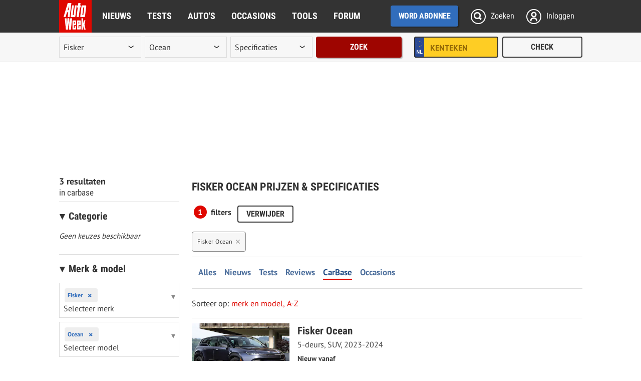

--- FILE ---
content_type: text/html; charset=UTF-8
request_url: https://www.autoweek.nl/carbase/fisker/ocean/
body_size: 37152
content:
<!DOCTYPE html>
<html lang="nl">
<head>
<meta charset="utf-8"/>
<meta http-equiv="X-UA-Compatible" content="IE=edge; chrome=1"/><script type="text/javascript">(window.NREUM||(NREUM={})).init={privacy:{cookies_enabled:true},ajax:{deny_list:["bam.eu01.nr-data.net"]},feature_flags:["soft_nav"],distributed_tracing:{enabled:true}};(window.NREUM||(NREUM={})).loader_config={agentID:"538739847",accountID:"3693237",trustKey:"3693237",xpid:"VwAOUlRQDxAEXFNXAwEBXlM=",licenseKey:"NRJS-b46d19a11e67bc16737",applicationID:"482540687",browserID:"538739847"};;/*! For license information please see nr-loader-spa-1.308.0.min.js.LICENSE.txt */
(()=>{var e,t,r={384:(e,t,r)=>{"use strict";r.d(t,{NT:()=>a,US:()=>u,Zm:()=>o,bQ:()=>d,dV:()=>c,pV:()=>l});var n=r(6154),i=r(1863),s=r(1910);const a={beacon:"bam.nr-data.net",errorBeacon:"bam.nr-data.net"};function o(){return n.gm.NREUM||(n.gm.NREUM={}),void 0===n.gm.newrelic&&(n.gm.newrelic=n.gm.NREUM),n.gm.NREUM}function c(){let e=o();return e.o||(e.o={ST:n.gm.setTimeout,SI:n.gm.setImmediate||n.gm.setInterval,CT:n.gm.clearTimeout,XHR:n.gm.XMLHttpRequest,REQ:n.gm.Request,EV:n.gm.Event,PR:n.gm.Promise,MO:n.gm.MutationObserver,FETCH:n.gm.fetch,WS:n.gm.WebSocket},(0,s.i)(...Object.values(e.o))),e}function d(e,t){let r=o();r.initializedAgents??={},t.initializedAt={ms:(0,i.t)(),date:new Date},r.initializedAgents[e]=t}function u(e,t){o()[e]=t}function l(){return function(){let e=o();const t=e.info||{};e.info={beacon:a.beacon,errorBeacon:a.errorBeacon,...t}}(),function(){let e=o();const t=e.init||{};e.init={...t}}(),c(),function(){let e=o();const t=e.loader_config||{};e.loader_config={...t}}(),o()}},782:(e,t,r)=>{"use strict";r.d(t,{T:()=>n});const n=r(860).K7.pageViewTiming},860:(e,t,r)=>{"use strict";r.d(t,{$J:()=>u,K7:()=>c,P3:()=>d,XX:()=>i,Yy:()=>o,df:()=>s,qY:()=>n,v4:()=>a});const n="events",i="jserrors",s="browser/blobs",a="rum",o="browser/logs",c={ajax:"ajax",genericEvents:"generic_events",jserrors:i,logging:"logging",metrics:"metrics",pageAction:"page_action",pageViewEvent:"page_view_event",pageViewTiming:"page_view_timing",sessionReplay:"session_replay",sessionTrace:"session_trace",softNav:"soft_navigations",spa:"spa"},d={[c.pageViewEvent]:1,[c.pageViewTiming]:2,[c.metrics]:3,[c.jserrors]:4,[c.spa]:5,[c.ajax]:6,[c.sessionTrace]:7,[c.softNav]:8,[c.sessionReplay]:9,[c.logging]:10,[c.genericEvents]:11},u={[c.pageViewEvent]:a,[c.pageViewTiming]:n,[c.ajax]:n,[c.spa]:n,[c.softNav]:n,[c.metrics]:i,[c.jserrors]:i,[c.sessionTrace]:s,[c.sessionReplay]:s,[c.logging]:o,[c.genericEvents]:"ins"}},944:(e,t,r)=>{"use strict";r.d(t,{R:()=>i});var n=r(3241);function i(e,t){"function"==typeof console.debug&&(console.debug("New Relic Warning: https://github.com/newrelic/newrelic-browser-agent/blob/main/docs/warning-codes.md#".concat(e),t),(0,n.W)({agentIdentifier:null,drained:null,type:"data",name:"warn",feature:"warn",data:{code:e,secondary:t}}))}},993:(e,t,r)=>{"use strict";r.d(t,{A$:()=>s,ET:()=>a,TZ:()=>o,p_:()=>i});var n=r(860);const i={ERROR:"ERROR",WARN:"WARN",INFO:"INFO",DEBUG:"DEBUG",TRACE:"TRACE"},s={OFF:0,ERROR:1,WARN:2,INFO:3,DEBUG:4,TRACE:5},a="log",o=n.K7.logging},1541:(e,t,r)=>{"use strict";r.d(t,{U:()=>i,f:()=>n});const n={MFE:"MFE",BA:"BA"};function i(e,t){if(2!==t?.harvestEndpointVersion)return{};const r=t.agentRef.runtime.appMetadata.agents[0].entityGuid;return e?{"source.id":e.id,"source.name":e.name,"source.type":e.type,"parent.id":e.parent?.id||r,"parent.type":e.parent?.type||n.BA}:{"entity.guid":r,appId:t.agentRef.info.applicationID}}},1687:(e,t,r)=>{"use strict";r.d(t,{Ak:()=>d,Ze:()=>h,x3:()=>u});var n=r(3241),i=r(7836),s=r(3606),a=r(860),o=r(2646);const c={};function d(e,t){const r={staged:!1,priority:a.P3[t]||0};l(e),c[e].get(t)||c[e].set(t,r)}function u(e,t){e&&c[e]&&(c[e].get(t)&&c[e].delete(t),p(e,t,!1),c[e].size&&f(e))}function l(e){if(!e)throw new Error("agentIdentifier required");c[e]||(c[e]=new Map)}function h(e="",t="feature",r=!1){if(l(e),!e||!c[e].get(t)||r)return p(e,t);c[e].get(t).staged=!0,f(e)}function f(e){const t=Array.from(c[e]);t.every(([e,t])=>t.staged)&&(t.sort((e,t)=>e[1].priority-t[1].priority),t.forEach(([t])=>{c[e].delete(t),p(e,t)}))}function p(e,t,r=!0){const a=e?i.ee.get(e):i.ee,c=s.i.handlers;if(!a.aborted&&a.backlog&&c){if((0,n.W)({agentIdentifier:e,type:"lifecycle",name:"drain",feature:t}),r){const e=a.backlog[t],r=c[t];if(r){for(let t=0;e&&t<e.length;++t)g(e[t],r);Object.entries(r).forEach(([e,t])=>{Object.values(t||{}).forEach(t=>{t[0]?.on&&t[0]?.context()instanceof o.y&&t[0].on(e,t[1])})})}}a.isolatedBacklog||delete c[t],a.backlog[t]=null,a.emit("drain-"+t,[])}}function g(e,t){var r=e[1];Object.values(t[r]||{}).forEach(t=>{var r=e[0];if(t[0]===r){var n=t[1],i=e[3],s=e[2];n.apply(i,s)}})}},1738:(e,t,r)=>{"use strict";r.d(t,{U:()=>f,Y:()=>h});var n=r(3241),i=r(9908),s=r(1863),a=r(944),o=r(5701),c=r(3969),d=r(8362),u=r(860),l=r(4261);function h(e,t,r,s){const h=s||r;!h||h[e]&&h[e]!==d.d.prototype[e]||(h[e]=function(){(0,i.p)(c.xV,["API/"+e+"/called"],void 0,u.K7.metrics,r.ee),(0,n.W)({agentIdentifier:r.agentIdentifier,drained:!!o.B?.[r.agentIdentifier],type:"data",name:"api",feature:l.Pl+e,data:{}});try{return t.apply(this,arguments)}catch(e){(0,a.R)(23,e)}})}function f(e,t,r,n,a){const o=e.info;null===r?delete o.jsAttributes[t]:o.jsAttributes[t]=r,(a||null===r)&&(0,i.p)(l.Pl+n,[(0,s.t)(),t,r],void 0,"session",e.ee)}},1741:(e,t,r)=>{"use strict";r.d(t,{W:()=>s});var n=r(944),i=r(4261);class s{#e(e,...t){if(this[e]!==s.prototype[e])return this[e](...t);(0,n.R)(35,e)}addPageAction(e,t){return this.#e(i.hG,e,t)}register(e){return this.#e(i.eY,e)}recordCustomEvent(e,t){return this.#e(i.fF,e,t)}setPageViewName(e,t){return this.#e(i.Fw,e,t)}setCustomAttribute(e,t,r){return this.#e(i.cD,e,t,r)}noticeError(e,t){return this.#e(i.o5,e,t)}setUserId(e,t=!1){return this.#e(i.Dl,e,t)}setApplicationVersion(e){return this.#e(i.nb,e)}setErrorHandler(e){return this.#e(i.bt,e)}addRelease(e,t){return this.#e(i.k6,e,t)}log(e,t){return this.#e(i.$9,e,t)}start(){return this.#e(i.d3)}finished(e){return this.#e(i.BL,e)}recordReplay(){return this.#e(i.CH)}pauseReplay(){return this.#e(i.Tb)}addToTrace(e){return this.#e(i.U2,e)}setCurrentRouteName(e){return this.#e(i.PA,e)}interaction(e){return this.#e(i.dT,e)}wrapLogger(e,t,r){return this.#e(i.Wb,e,t,r)}measure(e,t){return this.#e(i.V1,e,t)}consent(e){return this.#e(i.Pv,e)}}},1863:(e,t,r)=>{"use strict";function n(){return Math.floor(performance.now())}r.d(t,{t:()=>n})},1910:(e,t,r)=>{"use strict";r.d(t,{i:()=>s});var n=r(944);const i=new Map;function s(...e){return e.every(e=>{if(i.has(e))return i.get(e);const t="function"==typeof e?e.toString():"",r=t.includes("[native code]"),s=t.includes("nrWrapper");return r||s||(0,n.R)(64,e?.name||t),i.set(e,r),r})}},2555:(e,t,r)=>{"use strict";r.d(t,{D:()=>o,f:()=>a});var n=r(384),i=r(8122);const s={beacon:n.NT.beacon,errorBeacon:n.NT.errorBeacon,licenseKey:void 0,applicationID:void 0,sa:void 0,queueTime:void 0,applicationTime:void 0,ttGuid:void 0,user:void 0,account:void 0,product:void 0,extra:void 0,jsAttributes:{},userAttributes:void 0,atts:void 0,transactionName:void 0,tNamePlain:void 0};function a(e){try{return!!e.licenseKey&&!!e.errorBeacon&&!!e.applicationID}catch(e){return!1}}const o=e=>(0,i.a)(e,s)},2614:(e,t,r)=>{"use strict";r.d(t,{BB:()=>a,H3:()=>n,g:()=>d,iL:()=>c,tS:()=>o,uh:()=>i,wk:()=>s});const n="NRBA",i="SESSION",s=144e5,a=18e5,o={STARTED:"session-started",PAUSE:"session-pause",RESET:"session-reset",RESUME:"session-resume",UPDATE:"session-update"},c={SAME_TAB:"same-tab",CROSS_TAB:"cross-tab"},d={OFF:0,FULL:1,ERROR:2}},2646:(e,t,r)=>{"use strict";r.d(t,{y:()=>n});class n{constructor(e){this.contextId=e}}},2843:(e,t,r)=>{"use strict";r.d(t,{G:()=>s,u:()=>i});var n=r(3878);function i(e,t=!1,r,i){(0,n.DD)("visibilitychange",function(){if(t)return void("hidden"===document.visibilityState&&e());e(document.visibilityState)},r,i)}function s(e,t,r){(0,n.sp)("pagehide",e,t,r)}},3241:(e,t,r)=>{"use strict";r.d(t,{W:()=>s});var n=r(6154);const i="newrelic";function s(e={}){try{n.gm.dispatchEvent(new CustomEvent(i,{detail:e}))}catch(e){}}},3304:(e,t,r)=>{"use strict";r.d(t,{A:()=>s});var n=r(7836);const i=()=>{const e=new WeakSet;return(t,r)=>{if("object"==typeof r&&null!==r){if(e.has(r))return;e.add(r)}return r}};function s(e){try{return JSON.stringify(e,i())??""}catch(e){try{n.ee.emit("internal-error",[e])}catch(e){}return""}}},3333:(e,t,r)=>{"use strict";r.d(t,{$v:()=>u,TZ:()=>n,Xh:()=>c,Zp:()=>i,kd:()=>d,mq:()=>o,nf:()=>a,qN:()=>s});const n=r(860).K7.genericEvents,i=["auxclick","click","copy","keydown","paste","scrollend"],s=["focus","blur"],a=4,o=1e3,c=2e3,d=["PageAction","UserAction","BrowserPerformance"],u={RESOURCES:"experimental.resources",REGISTER:"register"}},3434:(e,t,r)=>{"use strict";r.d(t,{Jt:()=>s,YM:()=>d});var n=r(7836),i=r(5607);const s="nr@original:".concat(i.W),a=50;var o=Object.prototype.hasOwnProperty,c=!1;function d(e,t){return e||(e=n.ee),r.inPlace=function(e,t,n,i,s){n||(n="");const a="-"===n.charAt(0);for(let o=0;o<t.length;o++){const c=t[o],d=e[c];l(d)||(e[c]=r(d,a?c+n:n,i,c,s))}},r.flag=s,r;function r(t,r,n,c,d){return l(t)?t:(r||(r=""),nrWrapper[s]=t,function(e,t,r){if(Object.defineProperty&&Object.keys)try{return Object.keys(e).forEach(function(r){Object.defineProperty(t,r,{get:function(){return e[r]},set:function(t){return e[r]=t,t}})}),t}catch(e){u([e],r)}for(var n in e)o.call(e,n)&&(t[n]=e[n])}(t,nrWrapper,e),nrWrapper);function nrWrapper(){var s,o,l,h;let f;try{o=this,s=[...arguments],l="function"==typeof n?n(s,o):n||{}}catch(t){u([t,"",[s,o,c],l],e)}i(r+"start",[s,o,c],l,d);const p=performance.now();let g;try{return h=t.apply(o,s),g=performance.now(),h}catch(e){throw g=performance.now(),i(r+"err",[s,o,e],l,d),f=e,f}finally{const e=g-p,t={start:p,end:g,duration:e,isLongTask:e>=a,methodName:c,thrownError:f};t.isLongTask&&i("long-task",[t,o],l,d),i(r+"end",[s,o,h],l,d)}}}function i(r,n,i,s){if(!c||t){var a=c;c=!0;try{e.emit(r,n,i,t,s)}catch(t){u([t,r,n,i],e)}c=a}}}function u(e,t){t||(t=n.ee);try{t.emit("internal-error",e)}catch(e){}}function l(e){return!(e&&"function"==typeof e&&e.apply&&!e[s])}},3606:(e,t,r)=>{"use strict";r.d(t,{i:()=>s});var n=r(9908);s.on=a;var i=s.handlers={};function s(e,t,r,s){a(s||n.d,i,e,t,r)}function a(e,t,r,i,s){s||(s="feature"),e||(e=n.d);var a=t[s]=t[s]||{};(a[r]=a[r]||[]).push([e,i])}},3738:(e,t,r)=>{"use strict";r.d(t,{He:()=>i,Kp:()=>o,Lc:()=>d,Rz:()=>u,TZ:()=>n,bD:()=>s,d3:()=>a,jx:()=>l,sl:()=>h,uP:()=>c});const n=r(860).K7.sessionTrace,i="bstResource",s="resource",a="-start",o="-end",c="fn"+a,d="fn"+o,u="pushState",l=1e3,h=3e4},3785:(e,t,r)=>{"use strict";r.d(t,{R:()=>c,b:()=>d});var n=r(9908),i=r(1863),s=r(860),a=r(3969),o=r(993);function c(e,t,r={},c=o.p_.INFO,d=!0,u,l=(0,i.t)()){(0,n.p)(a.xV,["API/logging/".concat(c.toLowerCase(),"/called")],void 0,s.K7.metrics,e),(0,n.p)(o.ET,[l,t,r,c,d,u],void 0,s.K7.logging,e)}function d(e){return"string"==typeof e&&Object.values(o.p_).some(t=>t===e.toUpperCase().trim())}},3878:(e,t,r)=>{"use strict";function n(e,t){return{capture:e,passive:!1,signal:t}}function i(e,t,r=!1,i){window.addEventListener(e,t,n(r,i))}function s(e,t,r=!1,i){document.addEventListener(e,t,n(r,i))}r.d(t,{DD:()=>s,jT:()=>n,sp:()=>i})},3962:(e,t,r)=>{"use strict";r.d(t,{AM:()=>a,O2:()=>l,OV:()=>s,Qu:()=>h,TZ:()=>c,ih:()=>f,pP:()=>o,t1:()=>u,tC:()=>i,wD:()=>d});var n=r(860);const i=["click","keydown","submit"],s="popstate",a="api",o="initialPageLoad",c=n.K7.softNav,d=5e3,u=500,l={INITIAL_PAGE_LOAD:"",ROUTE_CHANGE:1,UNSPECIFIED:2},h={INTERACTION:1,AJAX:2,CUSTOM_END:3,CUSTOM_TRACER:4},f={IP:"in progress",PF:"pending finish",FIN:"finished",CAN:"cancelled"}},3969:(e,t,r)=>{"use strict";r.d(t,{TZ:()=>n,XG:()=>o,rs:()=>i,xV:()=>a,z_:()=>s});const n=r(860).K7.metrics,i="sm",s="cm",a="storeSupportabilityMetrics",o="storeEventMetrics"},4234:(e,t,r)=>{"use strict";r.d(t,{W:()=>s});var n=r(7836),i=r(1687);class s{constructor(e,t){this.agentIdentifier=e,this.ee=n.ee.get(e),this.featureName=t,this.blocked=!1}deregisterDrain(){(0,i.x3)(this.agentIdentifier,this.featureName)}}},4261:(e,t,r)=>{"use strict";r.d(t,{$9:()=>u,BL:()=>c,CH:()=>p,Dl:()=>R,Fw:()=>w,PA:()=>v,Pl:()=>n,Pv:()=>A,Tb:()=>h,U2:()=>a,V1:()=>E,Wb:()=>T,bt:()=>y,cD:()=>b,d3:()=>x,dT:()=>d,eY:()=>g,fF:()=>f,hG:()=>s,hw:()=>i,k6:()=>o,nb:()=>m,o5:()=>l});const n="api-",i=n+"ixn-",s="addPageAction",a="addToTrace",o="addRelease",c="finished",d="interaction",u="log",l="noticeError",h="pauseReplay",f="recordCustomEvent",p="recordReplay",g="register",m="setApplicationVersion",v="setCurrentRouteName",b="setCustomAttribute",y="setErrorHandler",w="setPageViewName",R="setUserId",x="start",T="wrapLogger",E="measure",A="consent"},5205:(e,t,r)=>{"use strict";r.d(t,{j:()=>S});var n=r(384),i=r(1741);var s=r(2555),a=r(3333);const o=e=>{if(!e||"string"!=typeof e)return!1;try{document.createDocumentFragment().querySelector(e)}catch{return!1}return!0};var c=r(2614),d=r(944),u=r(8122);const l="[data-nr-mask]",h=e=>(0,u.a)(e,(()=>{const e={feature_flags:[],experimental:{allow_registered_children:!1,resources:!1},mask_selector:"*",block_selector:"[data-nr-block]",mask_input_options:{color:!1,date:!1,"datetime-local":!1,email:!1,month:!1,number:!1,range:!1,search:!1,tel:!1,text:!1,time:!1,url:!1,week:!1,textarea:!1,select:!1,password:!0}};return{ajax:{deny_list:void 0,block_internal:!0,enabled:!0,autoStart:!0},api:{get allow_registered_children(){return e.feature_flags.includes(a.$v.REGISTER)||e.experimental.allow_registered_children},set allow_registered_children(t){e.experimental.allow_registered_children=t},duplicate_registered_data:!1},browser_consent_mode:{enabled:!1},distributed_tracing:{enabled:void 0,exclude_newrelic_header:void 0,cors_use_newrelic_header:void 0,cors_use_tracecontext_headers:void 0,allowed_origins:void 0},get feature_flags(){return e.feature_flags},set feature_flags(t){e.feature_flags=t},generic_events:{enabled:!0,autoStart:!0},harvest:{interval:30},jserrors:{enabled:!0,autoStart:!0},logging:{enabled:!0,autoStart:!0},metrics:{enabled:!0,autoStart:!0},obfuscate:void 0,page_action:{enabled:!0},page_view_event:{enabled:!0,autoStart:!0},page_view_timing:{enabled:!0,autoStart:!0},performance:{capture_marks:!1,capture_measures:!1,capture_detail:!0,resources:{get enabled(){return e.feature_flags.includes(a.$v.RESOURCES)||e.experimental.resources},set enabled(t){e.experimental.resources=t},asset_types:[],first_party_domains:[],ignore_newrelic:!0}},privacy:{cookies_enabled:!0},proxy:{assets:void 0,beacon:void 0},session:{expiresMs:c.wk,inactiveMs:c.BB},session_replay:{autoStart:!0,enabled:!1,preload:!1,sampling_rate:10,error_sampling_rate:100,collect_fonts:!1,inline_images:!1,fix_stylesheets:!0,mask_all_inputs:!0,get mask_text_selector(){return e.mask_selector},set mask_text_selector(t){o(t)?e.mask_selector="".concat(t,",").concat(l):""===t||null===t?e.mask_selector=l:(0,d.R)(5,t)},get block_class(){return"nr-block"},get ignore_class(){return"nr-ignore"},get mask_text_class(){return"nr-mask"},get block_selector(){return e.block_selector},set block_selector(t){o(t)?e.block_selector+=",".concat(t):""!==t&&(0,d.R)(6,t)},get mask_input_options(){return e.mask_input_options},set mask_input_options(t){t&&"object"==typeof t?e.mask_input_options={...t,password:!0}:(0,d.R)(7,t)}},session_trace:{enabled:!0,autoStart:!0},soft_navigations:{enabled:!0,autoStart:!0},spa:{enabled:!0,autoStart:!0},ssl:void 0,user_actions:{enabled:!0,elementAttributes:["id","className","tagName","type"]}}})());var f=r(6154),p=r(9324);let g=0;const m={buildEnv:p.F3,distMethod:p.Xs,version:p.xv,originTime:f.WN},v={consented:!1},b={appMetadata:{},get consented(){return this.session?.state?.consent||v.consented},set consented(e){v.consented=e},customTransaction:void 0,denyList:void 0,disabled:!1,harvester:void 0,isolatedBacklog:!1,isRecording:!1,loaderType:void 0,maxBytes:3e4,obfuscator:void 0,onerror:void 0,ptid:void 0,releaseIds:{},session:void 0,timeKeeper:void 0,registeredEntities:[],jsAttributesMetadata:{bytes:0},get harvestCount(){return++g}},y=e=>{const t=(0,u.a)(e,b),r=Object.keys(m).reduce((e,t)=>(e[t]={value:m[t],writable:!1,configurable:!0,enumerable:!0},e),{});return Object.defineProperties(t,r)};var w=r(5701);const R=e=>{const t=e.startsWith("http");e+="/",r.p=t?e:"https://"+e};var x=r(7836),T=r(3241);const E={accountID:void 0,trustKey:void 0,agentID:void 0,licenseKey:void 0,applicationID:void 0,xpid:void 0},A=e=>(0,u.a)(e,E),_=new Set;function S(e,t={},r,a){let{init:o,info:c,loader_config:d,runtime:u={},exposed:l=!0}=t;if(!c){const e=(0,n.pV)();o=e.init,c=e.info,d=e.loader_config}e.init=h(o||{}),e.loader_config=A(d||{}),c.jsAttributes??={},f.bv&&(c.jsAttributes.isWorker=!0),e.info=(0,s.D)(c);const p=e.init,g=[c.beacon,c.errorBeacon];_.has(e.agentIdentifier)||(p.proxy.assets&&(R(p.proxy.assets),g.push(p.proxy.assets)),p.proxy.beacon&&g.push(p.proxy.beacon),e.beacons=[...g],function(e){const t=(0,n.pV)();Object.getOwnPropertyNames(i.W.prototype).forEach(r=>{const n=i.W.prototype[r];if("function"!=typeof n||"constructor"===n)return;let s=t[r];e[r]&&!1!==e.exposed&&"micro-agent"!==e.runtime?.loaderType&&(t[r]=(...t)=>{const n=e[r](...t);return s?s(...t):n})})}(e),(0,n.US)("activatedFeatures",w.B)),u.denyList=[...p.ajax.deny_list||[],...p.ajax.block_internal?g:[]],u.ptid=e.agentIdentifier,u.loaderType=r,e.runtime=y(u),_.has(e.agentIdentifier)||(e.ee=x.ee.get(e.agentIdentifier),e.exposed=l,(0,T.W)({agentIdentifier:e.agentIdentifier,drained:!!w.B?.[e.agentIdentifier],type:"lifecycle",name:"initialize",feature:void 0,data:e.config})),_.add(e.agentIdentifier)}},5270:(e,t,r)=>{"use strict";r.d(t,{Aw:()=>a,SR:()=>s,rF:()=>o});var n=r(384),i=r(7767);function s(e){return!!(0,n.dV)().o.MO&&(0,i.V)(e)&&!0===e?.session_trace.enabled}function a(e){return!0===e?.session_replay.preload&&s(e)}function o(e,t){try{if("string"==typeof t?.type){if("password"===t.type.toLowerCase())return"*".repeat(e?.length||0);if(void 0!==t?.dataset?.nrUnmask||t?.classList?.contains("nr-unmask"))return e}}catch(e){}return"string"==typeof e?e.replace(/[\S]/g,"*"):"*".repeat(e?.length||0)}},5289:(e,t,r)=>{"use strict";r.d(t,{GG:()=>a,Qr:()=>c,sB:()=>o});var n=r(3878),i=r(6389);function s(){return"undefined"==typeof document||"complete"===document.readyState}function a(e,t){if(s())return e();const r=(0,i.J)(e),a=setInterval(()=>{s()&&(clearInterval(a),r())},500);(0,n.sp)("load",r,t)}function o(e){if(s())return e();(0,n.DD)("DOMContentLoaded",e)}function c(e){if(s())return e();(0,n.sp)("popstate",e)}},5607:(e,t,r)=>{"use strict";r.d(t,{W:()=>n});const n=(0,r(9566).bz)()},5701:(e,t,r)=>{"use strict";r.d(t,{B:()=>s,t:()=>a});var n=r(3241);const i=new Set,s={};function a(e,t){const r=t.agentIdentifier;s[r]??={},e&&"object"==typeof e&&(i.has(r)||(t.ee.emit("rumresp",[e]),s[r]=e,i.add(r),(0,n.W)({agentIdentifier:r,loaded:!0,drained:!0,type:"lifecycle",name:"load",feature:void 0,data:e})))}},6154:(e,t,r)=>{"use strict";r.d(t,{OF:()=>d,RI:()=>i,WN:()=>h,bv:()=>s,eN:()=>f,gm:()=>a,lR:()=>l,m:()=>c,mw:()=>o,sb:()=>u});var n=r(1863);const i="undefined"!=typeof window&&!!window.document,s="undefined"!=typeof WorkerGlobalScope&&("undefined"!=typeof self&&self instanceof WorkerGlobalScope&&self.navigator instanceof WorkerNavigator||"undefined"!=typeof globalThis&&globalThis instanceof WorkerGlobalScope&&globalThis.navigator instanceof WorkerNavigator),a=i?window:"undefined"!=typeof WorkerGlobalScope&&("undefined"!=typeof self&&self instanceof WorkerGlobalScope&&self||"undefined"!=typeof globalThis&&globalThis instanceof WorkerGlobalScope&&globalThis),o=Boolean("hidden"===a?.document?.visibilityState),c=""+a?.location,d=/iPad|iPhone|iPod/.test(a.navigator?.userAgent),u=d&&"undefined"==typeof SharedWorker,l=(()=>{const e=a.navigator?.userAgent?.match(/Firefox[/\s](\d+\.\d+)/);return Array.isArray(e)&&e.length>=2?+e[1]:0})(),h=Date.now()-(0,n.t)(),f=()=>"undefined"!=typeof PerformanceNavigationTiming&&a?.performance?.getEntriesByType("navigation")?.[0]?.responseStart},6344:(e,t,r)=>{"use strict";r.d(t,{BB:()=>u,Qb:()=>l,TZ:()=>i,Ug:()=>a,Vh:()=>s,_s:()=>o,bc:()=>d,yP:()=>c});var n=r(2614);const i=r(860).K7.sessionReplay,s="errorDuringReplay",a=.12,o={DomContentLoaded:0,Load:1,FullSnapshot:2,IncrementalSnapshot:3,Meta:4,Custom:5},c={[n.g.ERROR]:15e3,[n.g.FULL]:3e5,[n.g.OFF]:0},d={RESET:{message:"Session was reset",sm:"Reset"},IMPORT:{message:"Recorder failed to import",sm:"Import"},TOO_MANY:{message:"429: Too Many Requests",sm:"Too-Many"},TOO_BIG:{message:"Payload was too large",sm:"Too-Big"},CROSS_TAB:{message:"Session Entity was set to OFF on another tab",sm:"Cross-Tab"},ENTITLEMENTS:{message:"Session Replay is not allowed and will not be started",sm:"Entitlement"}},u=5e3,l={API:"api",RESUME:"resume",SWITCH_TO_FULL:"switchToFull",INITIALIZE:"initialize",PRELOAD:"preload"}},6389:(e,t,r)=>{"use strict";function n(e,t=500,r={}){const n=r?.leading||!1;let i;return(...r)=>{n&&void 0===i&&(e.apply(this,r),i=setTimeout(()=>{i=clearTimeout(i)},t)),n||(clearTimeout(i),i=setTimeout(()=>{e.apply(this,r)},t))}}function i(e){let t=!1;return(...r)=>{t||(t=!0,e.apply(this,r))}}r.d(t,{J:()=>i,s:()=>n})},6630:(e,t,r)=>{"use strict";r.d(t,{T:()=>n});const n=r(860).K7.pageViewEvent},6774:(e,t,r)=>{"use strict";r.d(t,{T:()=>n});const n=r(860).K7.jserrors},7295:(e,t,r)=>{"use strict";r.d(t,{Xv:()=>a,gX:()=>i,iW:()=>s});var n=[];function i(e){if(!e||s(e))return!1;if(0===n.length)return!0;if("*"===n[0].hostname)return!1;for(var t=0;t<n.length;t++){var r=n[t];if(r.hostname.test(e.hostname)&&r.pathname.test(e.pathname))return!1}return!0}function s(e){return void 0===e.hostname}function a(e){if(n=[],e&&e.length)for(var t=0;t<e.length;t++){let r=e[t];if(!r)continue;if("*"===r)return void(n=[{hostname:"*"}]);0===r.indexOf("http://")?r=r.substring(7):0===r.indexOf("https://")&&(r=r.substring(8));const i=r.indexOf("/");let s,a;i>0?(s=r.substring(0,i),a=r.substring(i)):(s=r,a="*");let[c]=s.split(":");n.push({hostname:o(c),pathname:o(a,!0)})}}function o(e,t=!1){const r=e.replace(/[.+?^${}()|[\]\\]/g,e=>"\\"+e).replace(/\*/g,".*?");return new RegExp((t?"^":"")+r+"$")}},7485:(e,t,r)=>{"use strict";r.d(t,{D:()=>i});var n=r(6154);function i(e){if(0===(e||"").indexOf("data:"))return{protocol:"data"};try{const t=new URL(e,location.href),r={port:t.port,hostname:t.hostname,pathname:t.pathname,search:t.search,protocol:t.protocol.slice(0,t.protocol.indexOf(":")),sameOrigin:t.protocol===n.gm?.location?.protocol&&t.host===n.gm?.location?.host};return r.port&&""!==r.port||("http:"===t.protocol&&(r.port="80"),"https:"===t.protocol&&(r.port="443")),r.pathname&&""!==r.pathname?r.pathname.startsWith("/")||(r.pathname="/".concat(r.pathname)):r.pathname="/",r}catch(e){return{}}}},7699:(e,t,r)=>{"use strict";r.d(t,{It:()=>s,KC:()=>o,No:()=>i,qh:()=>a});var n=r(860);const i=16e3,s=1e6,a="SESSION_ERROR",o={[n.K7.logging]:!0,[n.K7.genericEvents]:!1,[n.K7.jserrors]:!1,[n.K7.ajax]:!1}},7767:(e,t,r)=>{"use strict";r.d(t,{V:()=>i});var n=r(6154);const i=e=>n.RI&&!0===e?.privacy.cookies_enabled},7836:(e,t,r)=>{"use strict";r.d(t,{P:()=>o,ee:()=>c});var n=r(384),i=r(8990),s=r(2646),a=r(5607);const o="nr@context:".concat(a.W),c=function e(t,r){var n={},a={},u={},l=!1;try{l=16===r.length&&d.initializedAgents?.[r]?.runtime.isolatedBacklog}catch(e){}var h={on:p,addEventListener:p,removeEventListener:function(e,t){var r=n[e];if(!r)return;for(var i=0;i<r.length;i++)r[i]===t&&r.splice(i,1)},emit:function(e,r,n,i,s){!1!==s&&(s=!0);if(c.aborted&&!i)return;t&&s&&t.emit(e,r,n);var o=f(n);g(e).forEach(e=>{e.apply(o,r)});var d=v()[a[e]];d&&d.push([h,e,r,o]);return o},get:m,listeners:g,context:f,buffer:function(e,t){const r=v();if(t=t||"feature",h.aborted)return;Object.entries(e||{}).forEach(([e,n])=>{a[n]=t,t in r||(r[t]=[])})},abort:function(){h._aborted=!0,Object.keys(h.backlog).forEach(e=>{delete h.backlog[e]})},isBuffering:function(e){return!!v()[a[e]]},debugId:r,backlog:l?{}:t&&"object"==typeof t.backlog?t.backlog:{},isolatedBacklog:l};return Object.defineProperty(h,"aborted",{get:()=>{let e=h._aborted||!1;return e||(t&&(e=t.aborted),e)}}),h;function f(e){return e&&e instanceof s.y?e:e?(0,i.I)(e,o,()=>new s.y(o)):new s.y(o)}function p(e,t){n[e]=g(e).concat(t)}function g(e){return n[e]||[]}function m(t){return u[t]=u[t]||e(h,t)}function v(){return h.backlog}}(void 0,"globalEE"),d=(0,n.Zm)();d.ee||(d.ee=c)},8122:(e,t,r)=>{"use strict";r.d(t,{a:()=>i});var n=r(944);function i(e,t){try{if(!e||"object"!=typeof e)return(0,n.R)(3);if(!t||"object"!=typeof t)return(0,n.R)(4);const r=Object.create(Object.getPrototypeOf(t),Object.getOwnPropertyDescriptors(t)),s=0===Object.keys(r).length?e:r;for(let a in s)if(void 0!==e[a])try{if(null===e[a]){r[a]=null;continue}Array.isArray(e[a])&&Array.isArray(t[a])?r[a]=Array.from(new Set([...e[a],...t[a]])):"object"==typeof e[a]&&"object"==typeof t[a]?r[a]=i(e[a],t[a]):r[a]=e[a]}catch(e){r[a]||(0,n.R)(1,e)}return r}catch(e){(0,n.R)(2,e)}}},8139:(e,t,r)=>{"use strict";r.d(t,{u:()=>h});var n=r(7836),i=r(3434),s=r(8990),a=r(6154);const o={},c=a.gm.XMLHttpRequest,d="addEventListener",u="removeEventListener",l="nr@wrapped:".concat(n.P);function h(e){var t=function(e){return(e||n.ee).get("events")}(e);if(o[t.debugId]++)return t;o[t.debugId]=1;var r=(0,i.YM)(t,!0);function h(e){r.inPlace(e,[d,u],"-",p)}function p(e,t){return e[1]}return"getPrototypeOf"in Object&&(a.RI&&f(document,h),c&&f(c.prototype,h),f(a.gm,h)),t.on(d+"-start",function(e,t){var n=e[1];if(null!==n&&("function"==typeof n||"object"==typeof n)&&"newrelic"!==e[0]){var i=(0,s.I)(n,l,function(){var e={object:function(){if("function"!=typeof n.handleEvent)return;return n.handleEvent.apply(n,arguments)},function:n}[typeof n];return e?r(e,"fn-",null,e.name||"anonymous"):n});this.wrapped=e[1]=i}}),t.on(u+"-start",function(e){e[1]=this.wrapped||e[1]}),t}function f(e,t,...r){let n=e;for(;"object"==typeof n&&!Object.prototype.hasOwnProperty.call(n,d);)n=Object.getPrototypeOf(n);n&&t(n,...r)}},8362:(e,t,r)=>{"use strict";r.d(t,{d:()=>s});var n=r(9566),i=r(1741);class s extends i.W{agentIdentifier=(0,n.LA)(16)}},8374:(e,t,r)=>{r.nc=(()=>{try{return document?.currentScript?.nonce}catch(e){}return""})()},8990:(e,t,r)=>{"use strict";r.d(t,{I:()=>i});var n=Object.prototype.hasOwnProperty;function i(e,t,r){if(n.call(e,t))return e[t];var i=r();if(Object.defineProperty&&Object.keys)try{return Object.defineProperty(e,t,{value:i,writable:!0,enumerable:!1}),i}catch(e){}return e[t]=i,i}},9119:(e,t,r)=>{"use strict";r.d(t,{L:()=>s});var n=/([^?#]*)[^#]*(#[^?]*|$).*/,i=/([^?#]*)().*/;function s(e,t){return e?e.replace(t?n:i,"$1$2"):e}},9300:(e,t,r)=>{"use strict";r.d(t,{T:()=>n});const n=r(860).K7.ajax},9324:(e,t,r)=>{"use strict";r.d(t,{AJ:()=>a,F3:()=>i,Xs:()=>s,Yq:()=>o,xv:()=>n});const n="1.308.0",i="PROD",s="CDN",a="@newrelic/rrweb",o="1.0.1"},9566:(e,t,r)=>{"use strict";r.d(t,{LA:()=>o,ZF:()=>c,bz:()=>a,el:()=>d});var n=r(6154);const i="xxxxxxxx-xxxx-4xxx-yxxx-xxxxxxxxxxxx";function s(e,t){return e?15&e[t]:16*Math.random()|0}function a(){const e=n.gm?.crypto||n.gm?.msCrypto;let t,r=0;return e&&e.getRandomValues&&(t=e.getRandomValues(new Uint8Array(30))),i.split("").map(e=>"x"===e?s(t,r++).toString(16):"y"===e?(3&s()|8).toString(16):e).join("")}function o(e){const t=n.gm?.crypto||n.gm?.msCrypto;let r,i=0;t&&t.getRandomValues&&(r=t.getRandomValues(new Uint8Array(e)));const a=[];for(var o=0;o<e;o++)a.push(s(r,i++).toString(16));return a.join("")}function c(){return o(16)}function d(){return o(32)}},9908:(e,t,r)=>{"use strict";r.d(t,{d:()=>n,p:()=>i});var n=r(7836).ee.get("handle");function i(e,t,r,i,s){s?(s.buffer([e],i),s.emit(e,t,r)):(n.buffer([e],i),n.emit(e,t,r))}}},n={};function i(e){var t=n[e];if(void 0!==t)return t.exports;var s=n[e]={exports:{}};return r[e](s,s.exports,i),s.exports}i.m=r,i.d=(e,t)=>{for(var r in t)i.o(t,r)&&!i.o(e,r)&&Object.defineProperty(e,r,{enumerable:!0,get:t[r]})},i.f={},i.e=e=>Promise.all(Object.keys(i.f).reduce((t,r)=>(i.f[r](e,t),t),[])),i.u=e=>({212:"nr-spa-compressor",249:"nr-spa-recorder",478:"nr-spa"}[e]+"-1.308.0.min.js"),i.o=(e,t)=>Object.prototype.hasOwnProperty.call(e,t),e={},t="NRBA-1.308.0.PROD:",i.l=(r,n,s,a)=>{if(e[r])e[r].push(n);else{var o,c;if(void 0!==s)for(var d=document.getElementsByTagName("script"),u=0;u<d.length;u++){var l=d[u];if(l.getAttribute("src")==r||l.getAttribute("data-webpack")==t+s){o=l;break}}if(!o){c=!0;var h={478:"sha512-RSfSVnmHk59T/uIPbdSE0LPeqcEdF4/+XhfJdBuccH5rYMOEZDhFdtnh6X6nJk7hGpzHd9Ujhsy7lZEz/ORYCQ==",249:"sha512-ehJXhmntm85NSqW4MkhfQqmeKFulra3klDyY0OPDUE+sQ3GokHlPh1pmAzuNy//3j4ac6lzIbmXLvGQBMYmrkg==",212:"sha512-B9h4CR46ndKRgMBcK+j67uSR2RCnJfGefU+A7FrgR/k42ovXy5x/MAVFiSvFxuVeEk/pNLgvYGMp1cBSK/G6Fg=="};(o=document.createElement("script")).charset="utf-8",i.nc&&o.setAttribute("nonce",i.nc),o.setAttribute("data-webpack",t+s),o.src=r,0!==o.src.indexOf(window.location.origin+"/")&&(o.crossOrigin="anonymous"),h[a]&&(o.integrity=h[a])}e[r]=[n];var f=(t,n)=>{o.onerror=o.onload=null,clearTimeout(p);var i=e[r];if(delete e[r],o.parentNode&&o.parentNode.removeChild(o),i&&i.forEach(e=>e(n)),t)return t(n)},p=setTimeout(f.bind(null,void 0,{type:"timeout",target:o}),12e4);o.onerror=f.bind(null,o.onerror),o.onload=f.bind(null,o.onload),c&&document.head.appendChild(o)}},i.r=e=>{"undefined"!=typeof Symbol&&Symbol.toStringTag&&Object.defineProperty(e,Symbol.toStringTag,{value:"Module"}),Object.defineProperty(e,"__esModule",{value:!0})},i.p="https://js-agent.newrelic.com/",(()=>{var e={38:0,788:0};i.f.j=(t,r)=>{var n=i.o(e,t)?e[t]:void 0;if(0!==n)if(n)r.push(n[2]);else{var s=new Promise((r,i)=>n=e[t]=[r,i]);r.push(n[2]=s);var a=i.p+i.u(t),o=new Error;i.l(a,r=>{if(i.o(e,t)&&(0!==(n=e[t])&&(e[t]=void 0),n)){var s=r&&("load"===r.type?"missing":r.type),a=r&&r.target&&r.target.src;o.message="Loading chunk "+t+" failed: ("+s+": "+a+")",o.name="ChunkLoadError",o.type=s,o.request=a,n[1](o)}},"chunk-"+t,t)}};var t=(t,r)=>{var n,s,[a,o,c]=r,d=0;if(a.some(t=>0!==e[t])){for(n in o)i.o(o,n)&&(i.m[n]=o[n]);if(c)c(i)}for(t&&t(r);d<a.length;d++)s=a[d],i.o(e,s)&&e[s]&&e[s][0](),e[s]=0},r=self["webpackChunk:NRBA-1.308.0.PROD"]=self["webpackChunk:NRBA-1.308.0.PROD"]||[];r.forEach(t.bind(null,0)),r.push=t.bind(null,r.push.bind(r))})(),(()=>{"use strict";i(8374);var e=i(8362),t=i(860);const r=Object.values(t.K7);var n=i(5205);var s=i(9908),a=i(1863),o=i(4261),c=i(1738);var d=i(1687),u=i(4234),l=i(5289),h=i(6154),f=i(944),p=i(5270),g=i(7767),m=i(6389),v=i(7699);class b extends u.W{constructor(e,t){super(e.agentIdentifier,t),this.agentRef=e,this.abortHandler=void 0,this.featAggregate=void 0,this.loadedSuccessfully=void 0,this.onAggregateImported=new Promise(e=>{this.loadedSuccessfully=e}),this.deferred=Promise.resolve(),!1===e.init[this.featureName].autoStart?this.deferred=new Promise((t,r)=>{this.ee.on("manual-start-all",(0,m.J)(()=>{(0,d.Ak)(e.agentIdentifier,this.featureName),t()}))}):(0,d.Ak)(e.agentIdentifier,t)}importAggregator(e,t,r={}){if(this.featAggregate)return;const n=async()=>{let n;await this.deferred;try{if((0,g.V)(e.init)){const{setupAgentSession:t}=await i.e(478).then(i.bind(i,8766));n=t(e)}}catch(e){(0,f.R)(20,e),this.ee.emit("internal-error",[e]),(0,s.p)(v.qh,[e],void 0,this.featureName,this.ee)}try{if(!this.#t(this.featureName,n,e.init))return(0,d.Ze)(this.agentIdentifier,this.featureName),void this.loadedSuccessfully(!1);const{Aggregate:i}=await t();this.featAggregate=new i(e,r),e.runtime.harvester.initializedAggregates.push(this.featAggregate),this.loadedSuccessfully(!0)}catch(e){(0,f.R)(34,e),this.abortHandler?.(),(0,d.Ze)(this.agentIdentifier,this.featureName,!0),this.loadedSuccessfully(!1),this.ee&&this.ee.abort()}};h.RI?(0,l.GG)(()=>n(),!0):n()}#t(e,r,n){if(this.blocked)return!1;switch(e){case t.K7.sessionReplay:return(0,p.SR)(n)&&!!r;case t.K7.sessionTrace:return!!r;default:return!0}}}var y=i(6630),w=i(2614),R=i(3241);class x extends b{static featureName=y.T;constructor(e){var t;super(e,y.T),this.setupInspectionEvents(e.agentIdentifier),t=e,(0,c.Y)(o.Fw,function(e,r){"string"==typeof e&&("/"!==e.charAt(0)&&(e="/"+e),t.runtime.customTransaction=(r||"http://custom.transaction")+e,(0,s.p)(o.Pl+o.Fw,[(0,a.t)()],void 0,void 0,t.ee))},t),this.importAggregator(e,()=>i.e(478).then(i.bind(i,2467)))}setupInspectionEvents(e){const t=(t,r)=>{t&&(0,R.W)({agentIdentifier:e,timeStamp:t.timeStamp,loaded:"complete"===t.target.readyState,type:"window",name:r,data:t.target.location+""})};(0,l.sB)(e=>{t(e,"DOMContentLoaded")}),(0,l.GG)(e=>{t(e,"load")}),(0,l.Qr)(e=>{t(e,"navigate")}),this.ee.on(w.tS.UPDATE,(t,r)=>{(0,R.W)({agentIdentifier:e,type:"lifecycle",name:"session",data:r})})}}var T=i(384);class E extends e.d{constructor(e){var t;(super(),h.gm)?(this.features={},(0,T.bQ)(this.agentIdentifier,this),this.desiredFeatures=new Set(e.features||[]),this.desiredFeatures.add(x),(0,n.j)(this,e,e.loaderType||"agent"),t=this,(0,c.Y)(o.cD,function(e,r,n=!1){if("string"==typeof e){if(["string","number","boolean"].includes(typeof r)||null===r)return(0,c.U)(t,e,r,o.cD,n);(0,f.R)(40,typeof r)}else(0,f.R)(39,typeof e)},t),function(e){(0,c.Y)(o.Dl,function(t,r=!1){if("string"!=typeof t&&null!==t)return void(0,f.R)(41,typeof t);const n=e.info.jsAttributes["enduser.id"];r&&null!=n&&n!==t?(0,s.p)(o.Pl+"setUserIdAndResetSession",[t],void 0,"session",e.ee):(0,c.U)(e,"enduser.id",t,o.Dl,!0)},e)}(this),function(e){(0,c.Y)(o.nb,function(t){if("string"==typeof t||null===t)return(0,c.U)(e,"application.version",t,o.nb,!1);(0,f.R)(42,typeof t)},e)}(this),function(e){(0,c.Y)(o.d3,function(){e.ee.emit("manual-start-all")},e)}(this),function(e){(0,c.Y)(o.Pv,function(t=!0){if("boolean"==typeof t){if((0,s.p)(o.Pl+o.Pv,[t],void 0,"session",e.ee),e.runtime.consented=t,t){const t=e.features.page_view_event;t.onAggregateImported.then(e=>{const r=t.featAggregate;e&&!r.sentRum&&r.sendRum()})}}else(0,f.R)(65,typeof t)},e)}(this),this.run()):(0,f.R)(21)}get config(){return{info:this.info,init:this.init,loader_config:this.loader_config,runtime:this.runtime}}get api(){return this}run(){try{const e=function(e){const t={};return r.forEach(r=>{t[r]=!!e[r]?.enabled}),t}(this.init),n=[...this.desiredFeatures];n.sort((e,r)=>t.P3[e.featureName]-t.P3[r.featureName]),n.forEach(r=>{if(!e[r.featureName]&&r.featureName!==t.K7.pageViewEvent)return;if(r.featureName===t.K7.spa)return void(0,f.R)(67);const n=function(e){switch(e){case t.K7.ajax:return[t.K7.jserrors];case t.K7.sessionTrace:return[t.K7.ajax,t.K7.pageViewEvent];case t.K7.sessionReplay:return[t.K7.sessionTrace];case t.K7.pageViewTiming:return[t.K7.pageViewEvent];default:return[]}}(r.featureName).filter(e=>!(e in this.features));n.length>0&&(0,f.R)(36,{targetFeature:r.featureName,missingDependencies:n}),this.features[r.featureName]=new r(this)})}catch(e){(0,f.R)(22,e);for(const e in this.features)this.features[e].abortHandler?.();const t=(0,T.Zm)();delete t.initializedAgents[this.agentIdentifier]?.features,delete this.sharedAggregator;return t.ee.get(this.agentIdentifier).abort(),!1}}}var A=i(2843),_=i(782);class S extends b{static featureName=_.T;constructor(e){super(e,_.T),h.RI&&((0,A.u)(()=>(0,s.p)("docHidden",[(0,a.t)()],void 0,_.T,this.ee),!0),(0,A.G)(()=>(0,s.p)("winPagehide",[(0,a.t)()],void 0,_.T,this.ee)),this.importAggregator(e,()=>i.e(478).then(i.bind(i,9917))))}}var O=i(3969);class I extends b{static featureName=O.TZ;constructor(e){super(e,O.TZ),h.RI&&document.addEventListener("securitypolicyviolation",e=>{(0,s.p)(O.xV,["Generic/CSPViolation/Detected"],void 0,this.featureName,this.ee)}),this.importAggregator(e,()=>i.e(478).then(i.bind(i,6555)))}}var N=i(6774),P=i(3878),k=i(3304);class D{constructor(e,t,r,n,i){this.name="UncaughtError",this.message="string"==typeof e?e:(0,k.A)(e),this.sourceURL=t,this.line=r,this.column=n,this.__newrelic=i}}function C(e){return M(e)?e:new D(void 0!==e?.message?e.message:e,e?.filename||e?.sourceURL,e?.lineno||e?.line,e?.colno||e?.col,e?.__newrelic,e?.cause)}function j(e){const t="Unhandled Promise Rejection: ";if(!e?.reason)return;if(M(e.reason)){try{e.reason.message.startsWith(t)||(e.reason.message=t+e.reason.message)}catch(e){}return C(e.reason)}const r=C(e.reason);return(r.message||"").startsWith(t)||(r.message=t+r.message),r}function L(e){if(e.error instanceof SyntaxError&&!/:\d+$/.test(e.error.stack?.trim())){const t=new D(e.message,e.filename,e.lineno,e.colno,e.error.__newrelic,e.cause);return t.name=SyntaxError.name,t}return M(e.error)?e.error:C(e)}function M(e){return e instanceof Error&&!!e.stack}function H(e,r,n,i,o=(0,a.t)()){"string"==typeof e&&(e=new Error(e)),(0,s.p)("err",[e,o,!1,r,n.runtime.isRecording,void 0,i],void 0,t.K7.jserrors,n.ee),(0,s.p)("uaErr",[],void 0,t.K7.genericEvents,n.ee)}var B=i(1541),K=i(993),W=i(3785);function U(e,{customAttributes:t={},level:r=K.p_.INFO}={},n,i,s=(0,a.t)()){(0,W.R)(n.ee,e,t,r,!1,i,s)}function F(e,r,n,i,c=(0,a.t)()){(0,s.p)(o.Pl+o.hG,[c,e,r,i],void 0,t.K7.genericEvents,n.ee)}function V(e,r,n,i,c=(0,a.t)()){const{start:d,end:u,customAttributes:l}=r||{},h={customAttributes:l||{}};if("object"!=typeof h.customAttributes||"string"!=typeof e||0===e.length)return void(0,f.R)(57);const p=(e,t)=>null==e?t:"number"==typeof e?e:e instanceof PerformanceMark?e.startTime:Number.NaN;if(h.start=p(d,0),h.end=p(u,c),Number.isNaN(h.start)||Number.isNaN(h.end))(0,f.R)(57);else{if(h.duration=h.end-h.start,!(h.duration<0))return(0,s.p)(o.Pl+o.V1,[h,e,i],void 0,t.K7.genericEvents,n.ee),h;(0,f.R)(58)}}function G(e,r={},n,i,c=(0,a.t)()){(0,s.p)(o.Pl+o.fF,[c,e,r,i],void 0,t.K7.genericEvents,n.ee)}function z(e){(0,c.Y)(o.eY,function(t){return Y(e,t)},e)}function Y(e,r,n){(0,f.R)(54,"newrelic.register"),r||={},r.type=B.f.MFE,r.licenseKey||=e.info.licenseKey,r.blocked=!1,r.parent=n||{},Array.isArray(r.tags)||(r.tags=[]);const i={};r.tags.forEach(e=>{"name"!==e&&"id"!==e&&(i["source.".concat(e)]=!0)}),r.isolated??=!0;let o=()=>{};const c=e.runtime.registeredEntities;if(!r.isolated){const e=c.find(({metadata:{target:{id:e}}})=>e===r.id&&!r.isolated);if(e)return e}const d=e=>{r.blocked=!0,o=e};function u(e){return"string"==typeof e&&!!e.trim()&&e.trim().length<501||"number"==typeof e}e.init.api.allow_registered_children||d((0,m.J)(()=>(0,f.R)(55))),u(r.id)&&u(r.name)||d((0,m.J)(()=>(0,f.R)(48,r)));const l={addPageAction:(t,n={})=>g(F,[t,{...i,...n},e],r),deregister:()=>{d((0,m.J)(()=>(0,f.R)(68)))},log:(t,n={})=>g(U,[t,{...n,customAttributes:{...i,...n.customAttributes||{}}},e],r),measure:(t,n={})=>g(V,[t,{...n,customAttributes:{...i,...n.customAttributes||{}}},e],r),noticeError:(t,n={})=>g(H,[t,{...i,...n},e],r),register:(t={})=>g(Y,[e,t],l.metadata.target),recordCustomEvent:(t,n={})=>g(G,[t,{...i,...n},e],r),setApplicationVersion:e=>p("application.version",e),setCustomAttribute:(e,t)=>p(e,t),setUserId:e=>p("enduser.id",e),metadata:{customAttributes:i,target:r}},h=()=>(r.blocked&&o(),r.blocked);h()||c.push(l);const p=(e,t)=>{h()||(i[e]=t)},g=(r,n,i)=>{if(h())return;const o=(0,a.t)();(0,s.p)(O.xV,["API/register/".concat(r.name,"/called")],void 0,t.K7.metrics,e.ee);try{if(e.init.api.duplicate_registered_data&&"register"!==r.name){let e=n;if(n[1]instanceof Object){const t={"child.id":i.id,"child.type":i.type};e="customAttributes"in n[1]?[n[0],{...n[1],customAttributes:{...n[1].customAttributes,...t}},...n.slice(2)]:[n[0],{...n[1],...t},...n.slice(2)]}r(...e,void 0,o)}return r(...n,i,o)}catch(e){(0,f.R)(50,e)}};return l}class Z extends b{static featureName=N.T;constructor(e){var t;super(e,N.T),t=e,(0,c.Y)(o.o5,(e,r)=>H(e,r,t),t),function(e){(0,c.Y)(o.bt,function(t){e.runtime.onerror=t},e)}(e),function(e){let t=0;(0,c.Y)(o.k6,function(e,r){++t>10||(this.runtime.releaseIds[e.slice(-200)]=(""+r).slice(-200))},e)}(e),z(e);try{this.removeOnAbort=new AbortController}catch(e){}this.ee.on("internal-error",(t,r)=>{this.abortHandler&&(0,s.p)("ierr",[C(t),(0,a.t)(),!0,{},e.runtime.isRecording,r],void 0,this.featureName,this.ee)}),h.gm.addEventListener("unhandledrejection",t=>{this.abortHandler&&(0,s.p)("err",[j(t),(0,a.t)(),!1,{unhandledPromiseRejection:1},e.runtime.isRecording],void 0,this.featureName,this.ee)},(0,P.jT)(!1,this.removeOnAbort?.signal)),h.gm.addEventListener("error",t=>{this.abortHandler&&(0,s.p)("err",[L(t),(0,a.t)(),!1,{},e.runtime.isRecording],void 0,this.featureName,this.ee)},(0,P.jT)(!1,this.removeOnAbort?.signal)),this.abortHandler=this.#r,this.importAggregator(e,()=>i.e(478).then(i.bind(i,2176)))}#r(){this.removeOnAbort?.abort(),this.abortHandler=void 0}}var q=i(8990);let X=1;function J(e){const t=typeof e;return!e||"object"!==t&&"function"!==t?-1:e===h.gm?0:(0,q.I)(e,"nr@id",function(){return X++})}function Q(e){if("string"==typeof e&&e.length)return e.length;if("object"==typeof e){if("undefined"!=typeof ArrayBuffer&&e instanceof ArrayBuffer&&e.byteLength)return e.byteLength;if("undefined"!=typeof Blob&&e instanceof Blob&&e.size)return e.size;if(!("undefined"!=typeof FormData&&e instanceof FormData))try{return(0,k.A)(e).length}catch(e){return}}}var ee=i(8139),te=i(7836),re=i(3434);const ne={},ie=["open","send"];function se(e){var t=e||te.ee;const r=function(e){return(e||te.ee).get("xhr")}(t);if(void 0===h.gm.XMLHttpRequest)return r;if(ne[r.debugId]++)return r;ne[r.debugId]=1,(0,ee.u)(t);var n=(0,re.YM)(r),i=h.gm.XMLHttpRequest,s=h.gm.MutationObserver,a=h.gm.Promise,o=h.gm.setInterval,c="readystatechange",d=["onload","onerror","onabort","onloadstart","onloadend","onprogress","ontimeout"],u=[],l=h.gm.XMLHttpRequest=function(e){const t=new i(e),s=r.context(t);try{r.emit("new-xhr",[t],s),t.addEventListener(c,(a=s,function(){var e=this;e.readyState>3&&!a.resolved&&(a.resolved=!0,r.emit("xhr-resolved",[],e)),n.inPlace(e,d,"fn-",y)}),(0,P.jT)(!1))}catch(e){(0,f.R)(15,e);try{r.emit("internal-error",[e])}catch(e){}}var a;return t};function p(e,t){n.inPlace(t,["onreadystatechange"],"fn-",y)}if(function(e,t){for(var r in e)t[r]=e[r]}(i,l),l.prototype=i.prototype,n.inPlace(l.prototype,ie,"-xhr-",y),r.on("send-xhr-start",function(e,t){p(e,t),function(e){u.push(e),s&&(g?g.then(b):o?o(b):(m=-m,v.data=m))}(t)}),r.on("open-xhr-start",p),s){var g=a&&a.resolve();if(!o&&!a){var m=1,v=document.createTextNode(m);new s(b).observe(v,{characterData:!0})}}else t.on("fn-end",function(e){e[0]&&e[0].type===c||b()});function b(){for(var e=0;e<u.length;e++)p(0,u[e]);u.length&&(u=[])}function y(e,t){return t}return r}var ae="fetch-",oe=ae+"body-",ce=["arrayBuffer","blob","json","text","formData"],de=h.gm.Request,ue=h.gm.Response,le="prototype";const he={};function fe(e){const t=function(e){return(e||te.ee).get("fetch")}(e);if(!(de&&ue&&h.gm.fetch))return t;if(he[t.debugId]++)return t;function r(e,r,n){var i=e[r];"function"==typeof i&&(e[r]=function(){var e,r=[...arguments],s={};t.emit(n+"before-start",[r],s),s[te.P]&&s[te.P].dt&&(e=s[te.P].dt);var a=i.apply(this,r);return t.emit(n+"start",[r,e],a),a.then(function(e){return t.emit(n+"end",[null,e],a),e},function(e){throw t.emit(n+"end",[e],a),e})})}return he[t.debugId]=1,ce.forEach(e=>{r(de[le],e,oe),r(ue[le],e,oe)}),r(h.gm,"fetch",ae),t.on(ae+"end",function(e,r){var n=this;if(r){var i=r.headers.get("content-length");null!==i&&(n.rxSize=i),t.emit(ae+"done",[null,r],n)}else t.emit(ae+"done",[e],n)}),t}var pe=i(7485),ge=i(9566);class me{constructor(e){this.agentRef=e}generateTracePayload(e){const t=this.agentRef.loader_config;if(!this.shouldGenerateTrace(e)||!t)return null;var r=(t.accountID||"").toString()||null,n=(t.agentID||"").toString()||null,i=(t.trustKey||"").toString()||null;if(!r||!n)return null;var s=(0,ge.ZF)(),a=(0,ge.el)(),o=Date.now(),c={spanId:s,traceId:a,timestamp:o};return(e.sameOrigin||this.isAllowedOrigin(e)&&this.useTraceContextHeadersForCors())&&(c.traceContextParentHeader=this.generateTraceContextParentHeader(s,a),c.traceContextStateHeader=this.generateTraceContextStateHeader(s,o,r,n,i)),(e.sameOrigin&&!this.excludeNewrelicHeader()||!e.sameOrigin&&this.isAllowedOrigin(e)&&this.useNewrelicHeaderForCors())&&(c.newrelicHeader=this.generateTraceHeader(s,a,o,r,n,i)),c}generateTraceContextParentHeader(e,t){return"00-"+t+"-"+e+"-01"}generateTraceContextStateHeader(e,t,r,n,i){return i+"@nr=0-1-"+r+"-"+n+"-"+e+"----"+t}generateTraceHeader(e,t,r,n,i,s){if(!("function"==typeof h.gm?.btoa))return null;var a={v:[0,1],d:{ty:"Browser",ac:n,ap:i,id:e,tr:t,ti:r}};return s&&n!==s&&(a.d.tk=s),btoa((0,k.A)(a))}shouldGenerateTrace(e){return this.agentRef.init?.distributed_tracing?.enabled&&this.isAllowedOrigin(e)}isAllowedOrigin(e){var t=!1;const r=this.agentRef.init?.distributed_tracing;if(e.sameOrigin)t=!0;else if(r?.allowed_origins instanceof Array)for(var n=0;n<r.allowed_origins.length;n++){var i=(0,pe.D)(r.allowed_origins[n]);if(e.hostname===i.hostname&&e.protocol===i.protocol&&e.port===i.port){t=!0;break}}return t}excludeNewrelicHeader(){var e=this.agentRef.init?.distributed_tracing;return!!e&&!!e.exclude_newrelic_header}useNewrelicHeaderForCors(){var e=this.agentRef.init?.distributed_tracing;return!!e&&!1!==e.cors_use_newrelic_header}useTraceContextHeadersForCors(){var e=this.agentRef.init?.distributed_tracing;return!!e&&!!e.cors_use_tracecontext_headers}}var ve=i(9300),be=i(7295);function ye(e){return"string"==typeof e?e:e instanceof(0,T.dV)().o.REQ?e.url:h.gm?.URL&&e instanceof URL?e.href:void 0}var we=["load","error","abort","timeout"],Re=we.length,xe=(0,T.dV)().o.REQ,Te=(0,T.dV)().o.XHR;const Ee="X-NewRelic-App-Data";class Ae extends b{static featureName=ve.T;constructor(e){super(e,ve.T),this.dt=new me(e),this.handler=(e,t,r,n)=>(0,s.p)(e,t,r,n,this.ee);try{const e={xmlhttprequest:"xhr",fetch:"fetch",beacon:"beacon"};h.gm?.performance?.getEntriesByType("resource").forEach(r=>{if(r.initiatorType in e&&0!==r.responseStatus){const n={status:r.responseStatus},i={rxSize:r.transferSize,duration:Math.floor(r.duration),cbTime:0};_e(n,r.name),this.handler("xhr",[n,i,r.startTime,r.responseEnd,e[r.initiatorType]],void 0,t.K7.ajax)}})}catch(e){}fe(this.ee),se(this.ee),function(e,r,n,i){function o(e){var t=this;t.totalCbs=0,t.called=0,t.cbTime=0,t.end=T,t.ended=!1,t.xhrGuids={},t.lastSize=null,t.loadCaptureCalled=!1,t.params=this.params||{},t.metrics=this.metrics||{},t.latestLongtaskEnd=0,e.addEventListener("load",function(r){E(t,e)},(0,P.jT)(!1)),h.lR||e.addEventListener("progress",function(e){t.lastSize=e.loaded},(0,P.jT)(!1))}function c(e){this.params={method:e[0]},_e(this,e[1]),this.metrics={}}function d(t,r){e.loader_config.xpid&&this.sameOrigin&&r.setRequestHeader("X-NewRelic-ID",e.loader_config.xpid);var n=i.generateTracePayload(this.parsedOrigin);if(n){var s=!1;n.newrelicHeader&&(r.setRequestHeader("newrelic",n.newrelicHeader),s=!0),n.traceContextParentHeader&&(r.setRequestHeader("traceparent",n.traceContextParentHeader),n.traceContextStateHeader&&r.setRequestHeader("tracestate",n.traceContextStateHeader),s=!0),s&&(this.dt=n)}}function u(e,t){var n=this.metrics,i=e[0],s=this;if(n&&i){var o=Q(i);o&&(n.txSize=o)}this.startTime=(0,a.t)(),this.body=i,this.listener=function(e){try{"abort"!==e.type||s.loadCaptureCalled||(s.params.aborted=!0),("load"!==e.type||s.called===s.totalCbs&&(s.onloadCalled||"function"!=typeof t.onload)&&"function"==typeof s.end)&&s.end(t)}catch(e){try{r.emit("internal-error",[e])}catch(e){}}};for(var c=0;c<Re;c++)t.addEventListener(we[c],this.listener,(0,P.jT)(!1))}function l(e,t,r){this.cbTime+=e,t?this.onloadCalled=!0:this.called+=1,this.called!==this.totalCbs||!this.onloadCalled&&"function"==typeof r.onload||"function"!=typeof this.end||this.end(r)}function f(e,t){var r=""+J(e)+!!t;this.xhrGuids&&!this.xhrGuids[r]&&(this.xhrGuids[r]=!0,this.totalCbs+=1)}function p(e,t){var r=""+J(e)+!!t;this.xhrGuids&&this.xhrGuids[r]&&(delete this.xhrGuids[r],this.totalCbs-=1)}function g(){this.endTime=(0,a.t)()}function m(e,t){t instanceof Te&&"load"===e[0]&&r.emit("xhr-load-added",[e[1],e[2]],t)}function v(e,t){t instanceof Te&&"load"===e[0]&&r.emit("xhr-load-removed",[e[1],e[2]],t)}function b(e,t,r){t instanceof Te&&("onload"===r&&(this.onload=!0),("load"===(e[0]&&e[0].type)||this.onload)&&(this.xhrCbStart=(0,a.t)()))}function y(e,t){this.xhrCbStart&&r.emit("xhr-cb-time",[(0,a.t)()-this.xhrCbStart,this.onload,t],t)}function w(e){var t,r=e[1]||{};if("string"==typeof e[0]?0===(t=e[0]).length&&h.RI&&(t=""+h.gm.location.href):e[0]&&e[0].url?t=e[0].url:h.gm?.URL&&e[0]&&e[0]instanceof URL?t=e[0].href:"function"==typeof e[0].toString&&(t=e[0].toString()),"string"==typeof t&&0!==t.length){t&&(this.parsedOrigin=(0,pe.D)(t),this.sameOrigin=this.parsedOrigin.sameOrigin);var n=i.generateTracePayload(this.parsedOrigin);if(n&&(n.newrelicHeader||n.traceContextParentHeader))if(e[0]&&e[0].headers)o(e[0].headers,n)&&(this.dt=n);else{var s={};for(var a in r)s[a]=r[a];s.headers=new Headers(r.headers||{}),o(s.headers,n)&&(this.dt=n),e.length>1?e[1]=s:e.push(s)}}function o(e,t){var r=!1;return t.newrelicHeader&&(e.set("newrelic",t.newrelicHeader),r=!0),t.traceContextParentHeader&&(e.set("traceparent",t.traceContextParentHeader),t.traceContextStateHeader&&e.set("tracestate",t.traceContextStateHeader),r=!0),r}}function R(e,t){this.params={},this.metrics={},this.startTime=(0,a.t)(),this.dt=t,e.length>=1&&(this.target=e[0]),e.length>=2&&(this.opts=e[1]);var r=this.opts||{},n=this.target;_e(this,ye(n));var i=(""+(n&&n instanceof xe&&n.method||r.method||"GET")).toUpperCase();this.params.method=i,this.body=r.body,this.txSize=Q(r.body)||0}function x(e,r){if(this.endTime=(0,a.t)(),this.params||(this.params={}),(0,be.iW)(this.params))return;let i;this.params.status=r?r.status:0,"string"==typeof this.rxSize&&this.rxSize.length>0&&(i=+this.rxSize);const s={txSize:this.txSize,rxSize:i,duration:(0,a.t)()-this.startTime};n("xhr",[this.params,s,this.startTime,this.endTime,"fetch"],this,t.K7.ajax)}function T(e){const r=this.params,i=this.metrics;if(!this.ended){this.ended=!0;for(let t=0;t<Re;t++)e.removeEventListener(we[t],this.listener,!1);r.aborted||(0,be.iW)(r)||(i.duration=(0,a.t)()-this.startTime,this.loadCaptureCalled||4!==e.readyState?null==r.status&&(r.status=0):E(this,e),i.cbTime=this.cbTime,n("xhr",[r,i,this.startTime,this.endTime,"xhr"],this,t.K7.ajax))}}function E(e,n){e.params.status=n.status;var i=function(e,t){var r=e.responseType;return"json"===r&&null!==t?t:"arraybuffer"===r||"blob"===r||"json"===r?Q(e.response):"text"===r||""===r||void 0===r?Q(e.responseText):void 0}(n,e.lastSize);if(i&&(e.metrics.rxSize=i),e.sameOrigin&&n.getAllResponseHeaders().indexOf(Ee)>=0){var a=n.getResponseHeader(Ee);a&&((0,s.p)(O.rs,["Ajax/CrossApplicationTracing/Header/Seen"],void 0,t.K7.metrics,r),e.params.cat=a.split(", ").pop())}e.loadCaptureCalled=!0}r.on("new-xhr",o),r.on("open-xhr-start",c),r.on("open-xhr-end",d),r.on("send-xhr-start",u),r.on("xhr-cb-time",l),r.on("xhr-load-added",f),r.on("xhr-load-removed",p),r.on("xhr-resolved",g),r.on("addEventListener-end",m),r.on("removeEventListener-end",v),r.on("fn-end",y),r.on("fetch-before-start",w),r.on("fetch-start",R),r.on("fn-start",b),r.on("fetch-done",x)}(e,this.ee,this.handler,this.dt),this.importAggregator(e,()=>i.e(478).then(i.bind(i,3845)))}}function _e(e,t){var r=(0,pe.D)(t),n=e.params||e;n.hostname=r.hostname,n.port=r.port,n.protocol=r.protocol,n.host=r.hostname+":"+r.port,n.pathname=r.pathname,e.parsedOrigin=r,e.sameOrigin=r.sameOrigin}const Se={},Oe=["pushState","replaceState"];function Ie(e){const t=function(e){return(e||te.ee).get("history")}(e);return!h.RI||Se[t.debugId]++||(Se[t.debugId]=1,(0,re.YM)(t).inPlace(window.history,Oe,"-")),t}var Ne=i(3738);function Pe(e){(0,c.Y)(o.BL,function(r=Date.now()){const n=r-h.WN;n<0&&(0,f.R)(62,r),(0,s.p)(O.XG,[o.BL,{time:n}],void 0,t.K7.metrics,e.ee),e.addToTrace({name:o.BL,start:r,origin:"nr"}),(0,s.p)(o.Pl+o.hG,[n,o.BL],void 0,t.K7.genericEvents,e.ee)},e)}const{He:ke,bD:De,d3:Ce,Kp:je,TZ:Le,Lc:Me,uP:He,Rz:Be}=Ne;class Ke extends b{static featureName=Le;constructor(e){var r;super(e,Le),r=e,(0,c.Y)(o.U2,function(e){if(!(e&&"object"==typeof e&&e.name&&e.start))return;const n={n:e.name,s:e.start-h.WN,e:(e.end||e.start)-h.WN,o:e.origin||"",t:"api"};n.s<0||n.e<0||n.e<n.s?(0,f.R)(61,{start:n.s,end:n.e}):(0,s.p)("bstApi",[n],void 0,t.K7.sessionTrace,r.ee)},r),Pe(e);if(!(0,g.V)(e.init))return void this.deregisterDrain();const n=this.ee;let d;Ie(n),this.eventsEE=(0,ee.u)(n),this.eventsEE.on(He,function(e,t){this.bstStart=(0,a.t)()}),this.eventsEE.on(Me,function(e,r){(0,s.p)("bst",[e[0],r,this.bstStart,(0,a.t)()],void 0,t.K7.sessionTrace,n)}),n.on(Be+Ce,function(e){this.time=(0,a.t)(),this.startPath=location.pathname+location.hash}),n.on(Be+je,function(e){(0,s.p)("bstHist",[location.pathname+location.hash,this.startPath,this.time],void 0,t.K7.sessionTrace,n)});try{d=new PerformanceObserver(e=>{const r=e.getEntries();(0,s.p)(ke,[r],void 0,t.K7.sessionTrace,n)}),d.observe({type:De,buffered:!0})}catch(e){}this.importAggregator(e,()=>i.e(478).then(i.bind(i,6974)),{resourceObserver:d})}}var We=i(6344);class Ue extends b{static featureName=We.TZ;#n;recorder;constructor(e){var r;let n;super(e,We.TZ),r=e,(0,c.Y)(o.CH,function(){(0,s.p)(o.CH,[],void 0,t.K7.sessionReplay,r.ee)},r),function(e){(0,c.Y)(o.Tb,function(){(0,s.p)(o.Tb,[],void 0,t.K7.sessionReplay,e.ee)},e)}(e);try{n=JSON.parse(localStorage.getItem("".concat(w.H3,"_").concat(w.uh)))}catch(e){}(0,p.SR)(e.init)&&this.ee.on(o.CH,()=>this.#i()),this.#s(n)&&this.importRecorder().then(e=>{e.startRecording(We.Qb.PRELOAD,n?.sessionReplayMode)}),this.importAggregator(this.agentRef,()=>i.e(478).then(i.bind(i,6167)),this),this.ee.on("err",e=>{this.blocked||this.agentRef.runtime.isRecording&&(this.errorNoticed=!0,(0,s.p)(We.Vh,[e],void 0,this.featureName,this.ee))})}#s(e){return e&&(e.sessionReplayMode===w.g.FULL||e.sessionReplayMode===w.g.ERROR)||(0,p.Aw)(this.agentRef.init)}importRecorder(){return this.recorder?Promise.resolve(this.recorder):(this.#n??=Promise.all([i.e(478),i.e(249)]).then(i.bind(i,4866)).then(({Recorder:e})=>(this.recorder=new e(this),this.recorder)).catch(e=>{throw this.ee.emit("internal-error",[e]),this.blocked=!0,e}),this.#n)}#i(){this.blocked||(this.featAggregate?this.featAggregate.mode!==w.g.FULL&&this.featAggregate.initializeRecording(w.g.FULL,!0,We.Qb.API):this.importRecorder().then(()=>{this.recorder.startRecording(We.Qb.API,w.g.FULL)}))}}var Fe=i(3962);class Ve extends b{static featureName=Fe.TZ;constructor(e){if(super(e,Fe.TZ),function(e){const r=e.ee.get("tracer");function n(){}(0,c.Y)(o.dT,function(e){return(new n).get("object"==typeof e?e:{})},e);const i=n.prototype={createTracer:function(n,i){var o={},c=this,d="function"==typeof i;return(0,s.p)(O.xV,["API/createTracer/called"],void 0,t.K7.metrics,e.ee),function(){if(r.emit((d?"":"no-")+"fn-start",[(0,a.t)(),c,d],o),d)try{return i.apply(this,arguments)}catch(e){const t="string"==typeof e?new Error(e):e;throw r.emit("fn-err",[arguments,this,t],o),t}finally{r.emit("fn-end",[(0,a.t)()],o)}}}};["actionText","setName","setAttribute","save","ignore","onEnd","getContext","end","get"].forEach(r=>{c.Y.apply(this,[r,function(){return(0,s.p)(o.hw+r,[performance.now(),...arguments],this,t.K7.softNav,e.ee),this},e,i])}),(0,c.Y)(o.PA,function(){(0,s.p)(o.hw+"routeName",[performance.now(),...arguments],void 0,t.K7.softNav,e.ee)},e)}(e),!h.RI||!(0,T.dV)().o.MO)return;const r=Ie(this.ee);try{this.removeOnAbort=new AbortController}catch(e){}Fe.tC.forEach(e=>{(0,P.sp)(e,e=>{l(e)},!0,this.removeOnAbort?.signal)});const n=()=>(0,s.p)("newURL",[(0,a.t)(),""+window.location],void 0,this.featureName,this.ee);r.on("pushState-end",n),r.on("replaceState-end",n),(0,P.sp)(Fe.OV,e=>{l(e),(0,s.p)("newURL",[e.timeStamp,""+window.location],void 0,this.featureName,this.ee)},!0,this.removeOnAbort?.signal);let d=!1;const u=new((0,T.dV)().o.MO)((e,t)=>{d||(d=!0,requestAnimationFrame(()=>{(0,s.p)("newDom",[(0,a.t)()],void 0,this.featureName,this.ee),d=!1}))}),l=(0,m.s)(e=>{"loading"!==document.readyState&&((0,s.p)("newUIEvent",[e],void 0,this.featureName,this.ee),u.observe(document.body,{attributes:!0,childList:!0,subtree:!0,characterData:!0}))},100,{leading:!0});this.abortHandler=function(){this.removeOnAbort?.abort(),u.disconnect(),this.abortHandler=void 0},this.importAggregator(e,()=>i.e(478).then(i.bind(i,4393)),{domObserver:u})}}var Ge=i(3333),ze=i(9119);const Ye={},Ze=new Set;function qe(e){return"string"==typeof e?{type:"string",size:(new TextEncoder).encode(e).length}:e instanceof ArrayBuffer?{type:"ArrayBuffer",size:e.byteLength}:e instanceof Blob?{type:"Blob",size:e.size}:e instanceof DataView?{type:"DataView",size:e.byteLength}:ArrayBuffer.isView(e)?{type:"TypedArray",size:e.byteLength}:{type:"unknown",size:0}}class Xe{constructor(e,t){this.timestamp=(0,a.t)(),this.currentUrl=(0,ze.L)(window.location.href),this.socketId=(0,ge.LA)(8),this.requestedUrl=(0,ze.L)(e),this.requestedProtocols=Array.isArray(t)?t.join(","):t||"",this.openedAt=void 0,this.protocol=void 0,this.extensions=void 0,this.binaryType=void 0,this.messageOrigin=void 0,this.messageCount=0,this.messageBytes=0,this.messageBytesMin=0,this.messageBytesMax=0,this.messageTypes=void 0,this.sendCount=0,this.sendBytes=0,this.sendBytesMin=0,this.sendBytesMax=0,this.sendTypes=void 0,this.closedAt=void 0,this.closeCode=void 0,this.closeReason="unknown",this.closeWasClean=void 0,this.connectedDuration=0,this.hasErrors=void 0}}class $e extends b{static featureName=Ge.TZ;constructor(e){super(e,Ge.TZ);const r=e.init.feature_flags.includes("websockets"),n=[e.init.page_action.enabled,e.init.performance.capture_marks,e.init.performance.capture_measures,e.init.performance.resources.enabled,e.init.user_actions.enabled,r];var d;let u,l;if(d=e,(0,c.Y)(o.hG,(e,t)=>F(e,t,d),d),function(e){(0,c.Y)(o.fF,(t,r)=>G(t,r,e),e)}(e),Pe(e),z(e),function(e){(0,c.Y)(o.V1,(t,r)=>V(t,r,e),e)}(e),r&&(l=function(e){if(!(0,T.dV)().o.WS)return e;const t=e.get("websockets");if(Ye[t.debugId]++)return t;Ye[t.debugId]=1,(0,A.G)(()=>{const e=(0,a.t)();Ze.forEach(r=>{r.nrData.closedAt=e,r.nrData.closeCode=1001,r.nrData.closeReason="Page navigating away",r.nrData.closeWasClean=!1,r.nrData.openedAt&&(r.nrData.connectedDuration=e-r.nrData.openedAt),t.emit("ws",[r.nrData],r)})});class r extends WebSocket{static name="WebSocket";static toString(){return"function WebSocket() { [native code] }"}toString(){return"[object WebSocket]"}get[Symbol.toStringTag](){return r.name}#a(e){(e.__newrelic??={}).socketId=this.nrData.socketId,this.nrData.hasErrors??=!0}constructor(...e){super(...e),this.nrData=new Xe(e[0],e[1]),this.addEventListener("open",()=>{this.nrData.openedAt=(0,a.t)(),["protocol","extensions","binaryType"].forEach(e=>{this.nrData[e]=this[e]}),Ze.add(this)}),this.addEventListener("message",e=>{const{type:t,size:r}=qe(e.data);this.nrData.messageOrigin??=(0,ze.L)(e.origin),this.nrData.messageCount++,this.nrData.messageBytes+=r,this.nrData.messageBytesMin=Math.min(this.nrData.messageBytesMin||1/0,r),this.nrData.messageBytesMax=Math.max(this.nrData.messageBytesMax,r),(this.nrData.messageTypes??"").includes(t)||(this.nrData.messageTypes=this.nrData.messageTypes?"".concat(this.nrData.messageTypes,",").concat(t):t)}),this.addEventListener("close",e=>{this.nrData.closedAt=(0,a.t)(),this.nrData.closeCode=e.code,e.reason&&(this.nrData.closeReason=e.reason),this.nrData.closeWasClean=e.wasClean,this.nrData.connectedDuration=this.nrData.closedAt-this.nrData.openedAt,Ze.delete(this),t.emit("ws",[this.nrData],this)})}addEventListener(e,t,...r){const n=this,i="function"==typeof t?function(...e){try{return t.apply(this,e)}catch(e){throw n.#a(e),e}}:t?.handleEvent?{handleEvent:function(...e){try{return t.handleEvent.apply(t,e)}catch(e){throw n.#a(e),e}}}:t;return super.addEventListener(e,i,...r)}send(e){if(this.readyState===WebSocket.OPEN){const{type:t,size:r}=qe(e);this.nrData.sendCount++,this.nrData.sendBytes+=r,this.nrData.sendBytesMin=Math.min(this.nrData.sendBytesMin||1/0,r),this.nrData.sendBytesMax=Math.max(this.nrData.sendBytesMax,r),(this.nrData.sendTypes??"").includes(t)||(this.nrData.sendTypes=this.nrData.sendTypes?"".concat(this.nrData.sendTypes,",").concat(t):t)}try{return super.send(e)}catch(e){throw this.#a(e),e}}close(...e){try{super.close(...e)}catch(e){throw this.#a(e),e}}}return h.gm.WebSocket=r,t}(this.ee)),h.RI){if(fe(this.ee),se(this.ee),u=Ie(this.ee),e.init.user_actions.enabled){function f(t){const r=(0,pe.D)(t);return e.beacons.includes(r.hostname+":"+r.port)}function p(){u.emit("navChange")}Ge.Zp.forEach(e=>(0,P.sp)(e,e=>(0,s.p)("ua",[e],void 0,this.featureName,this.ee),!0)),Ge.qN.forEach(e=>{const t=(0,m.s)(e=>{(0,s.p)("ua",[e],void 0,this.featureName,this.ee)},500,{leading:!0});(0,P.sp)(e,t)}),h.gm.addEventListener("error",()=>{(0,s.p)("uaErr",[],void 0,t.K7.genericEvents,this.ee)},(0,P.jT)(!1,this.removeOnAbort?.signal)),this.ee.on("open-xhr-start",(e,r)=>{f(e[1])||r.addEventListener("readystatechange",()=>{2===r.readyState&&(0,s.p)("uaXhr",[],void 0,t.K7.genericEvents,this.ee)})}),this.ee.on("fetch-start",e=>{e.length>=1&&!f(ye(e[0]))&&(0,s.p)("uaXhr",[],void 0,t.K7.genericEvents,this.ee)}),u.on("pushState-end",p),u.on("replaceState-end",p),window.addEventListener("hashchange",p,(0,P.jT)(!0,this.removeOnAbort?.signal)),window.addEventListener("popstate",p,(0,P.jT)(!0,this.removeOnAbort?.signal))}if(e.init.performance.resources.enabled&&h.gm.PerformanceObserver?.supportedEntryTypes.includes("resource")){new PerformanceObserver(e=>{e.getEntries().forEach(e=>{(0,s.p)("browserPerformance.resource",[e],void 0,this.featureName,this.ee)})}).observe({type:"resource",buffered:!0})}}r&&l.on("ws",e=>{(0,s.p)("ws-complete",[e],void 0,this.featureName,this.ee)});try{this.removeOnAbort=new AbortController}catch(g){}this.abortHandler=()=>{this.removeOnAbort?.abort(),this.abortHandler=void 0},n.some(e=>e)?this.importAggregator(e,()=>i.e(478).then(i.bind(i,8019))):this.deregisterDrain()}}var Je=i(2646);const Qe=new Map;function et(e,t,r,n,i=!0){if("object"!=typeof t||!t||"string"!=typeof r||!r||"function"!=typeof t[r])return(0,f.R)(29);const s=function(e){return(e||te.ee).get("logger")}(e),a=(0,re.YM)(s),o=new Je.y(te.P);o.level=n.level,o.customAttributes=n.customAttributes,o.autoCaptured=i;const c=t[r]?.[re.Jt]||t[r];return Qe.set(c,o),a.inPlace(t,[r],"wrap-logger-",()=>Qe.get(c)),s}var tt=i(1910);class rt extends b{static featureName=K.TZ;constructor(e){var t;super(e,K.TZ),t=e,(0,c.Y)(o.$9,(e,r)=>U(e,r,t),t),function(e){(0,c.Y)(o.Wb,(t,r,{customAttributes:n={},level:i=K.p_.INFO}={})=>{et(e.ee,t,r,{customAttributes:n,level:i},!1)},e)}(e),z(e);const r=this.ee;["log","error","warn","info","debug","trace"].forEach(e=>{(0,tt.i)(h.gm.console[e]),et(r,h.gm.console,e,{level:"log"===e?"info":e})}),this.ee.on("wrap-logger-end",function([e]){const{level:t,customAttributes:n,autoCaptured:i}=this;(0,W.R)(r,e,n,t,i)}),this.importAggregator(e,()=>i.e(478).then(i.bind(i,5288)))}}new E({features:[Ae,x,S,Ke,Ue,I,Z,$e,rt,Ve],loaderType:"spa"})})()})();</script>
<meta http-equiv="Cache-Control" content="no-transform"/>
<meta name="robots" content="index,follow,max-snippet:-1,max-image-preview:large,max-video-preview:5" />
<meta name="viewport" content="width=device-width, height=device-height, initial-scale=1.0, user-scalable=yes, minimum-scale=1.0"/>
<meta name="apple-mobile-web-app-capable" content="yes"/>
<meta name="apple-mobile-web-app-status-bar-style" content="black" />
<meta name="mobile-web-app-capable" content="yes">
<meta name="mobile-web-app-status-bar-style" content="black" />
<meta name="HandheldFriendly" content="True"/>
<meta name="MobileOptimized" content="320"/>
<meta name="format-detection" content="telephone=no"/>
<meta name="google" content="notranslate"/>
<meta http-equiv="language" content="NL">
<meta name="google-site-verification" content="SkCXGr86UB3FZtoj7m3ygP0HaAahMLQIcT-iYnHoYZU" />

<title>Carbase overzicht van Fisker Ocean - AutoWeek</title>

<link rel="preconnect" href="https://assets.autoweek.nl"  />
<link rel="preconnect" href="https://myprivacy-static.dpgmedia.net" />
<link rel="preconnect" href="https://advertising-cdn.dpgmedia.cloud" />
<link rel="preconnect" href="https://www.googletagmanager.com" />
<link rel="preconnect" href="https://account.dpgmmservices.nl" />
<link rel="preconnect" href="https://dev.visualwebsiteoptimizer.com" />
<link rel="dns-prefetch" href="https://assets.autoweek.nl" />
<link rel="dns-prefetch" href="https://myprivacy-static.dpgmedia.net" />
<link rel="dns-prefetch" href="https://advertising-cdn.dpgmedia.cloud" />
<link rel="dns-prefetch" href="https://www.googletagmanager.com" />
<link rel="dns-prefetch" href="https://account.dpgmmservices.nl" />



<script type="text/javascript" src="/build/js/aw-style.c24d24eb66549892f72d.js"></script>
<script type="text/javascript" src="/build/js/index.09a52255bf2a3f09c278.js"></script>
<script type="text/javascript">
    window.advertHooks = {
        'slot.rendered': (slot) => {
            console.log('Slot rendered!', slot);
        },
        'hideCreative': (slotName) => {
            const slot = window.getAdvertSlot(slotName);

            if (slot) {
                slot.node.parentElement.classList.add('is-hidden');
            }
        }
    }
</script>

<link rel="preload" href="/build/fonts/jizaRExUiTo99u79D0KExcOPIDU.woff2" as="font" type="font/woff2" crossorigin="">
<link rel="preload" href="/build/fonts/jizfRExUiTo99u79B_mh0O6tLR8a8zI.woff2" as="font" type="font/woff2" crossorigin="">
<link rel="preload" href="/build/fonts/ieVl2ZhZI2eCN5jzbjEETS9weq8-19K7DQk6YvM.woff2" as="font" type="font/woff2" crossorigin="">
<link rel="preload" href="/build/fonts/ieVi2ZhZI2eCN5jzbjEETS9weq8-32meGCQYb9lecyU.woff2" as="font" type="font/woff2" crossorigin="">

<meta name="author" content="AutoWeek"/>
<meta name="description" content="Alle prijzen en specificaties van de Fisker Ocean. Vergelijk direct met andere merken en modellen."/>
<link rel="canonical" href="https://www.autoweek.nl/carbase/fisker/ocean/"/>

<link rel="alternate" type="application/rss+xml" title="AutoWeek nieuws" href="https://www.autoweek.nl/rss/"/>

<meta property="fb:admins" content="1481723380"/>
<meta property="fb:app_id" content="443117379042744"/>
<meta property="fb:pages" content="123952380982243"/>

<meta name="twitter:card" content="summary"/>
<meta name="twitter:site" content="@autoweek"/>
<meta name="twitter:creator" content="@autoweek"/>
<meta name="twitter:title" content="Carbase overzicht van Fisker Ocean"/>
<meta name="twitter:description" content="Alle prijzen en specificaties van de Fisker Ocean. Vergelijk direct met andere merken en modellen."/>

<meta property="og:site_name" content="AutoWeek"/>
<meta property="og:title" content="Carbase overzicht van Fisker Ocean"/>
<meta property="og:url" content="https://www.autoweek.nl/carbase/fisker/ocean/"/>
<meta property="og:description" content="Alle prijzen en specificaties van de Fisker Ocean. Vergelijk..."/>

<link rel="apple-touch-icon" sizes="57x57" href="/build/img/apple-touch-icon-57x57ee0aa98810d40530820f.png"/>
<link rel="apple-touch-icon" sizes="114x114" href="/build/img/apple-touch-icon-114x114314f092a72b5ad72640b.png"/>
<link rel="apple-touch-icon" sizes="72x72" href="/build/img/apple-touch-icon-72x72a97cb6e9ceae4416bb5c.png"/>
<link rel="apple-touch-icon" sizes="144x144" href="/build/img/apple-touch-icon-144x1441808ffc7fed755d30a23.png"/>
<link rel="apple-touch-icon" sizes="60x60" href="/build/img/apple-touch-icon-60x60513bffcee5c15a8e8078.png"/>
<link rel="apple-touch-icon" sizes="120x120" href="/build/img/apple-touch-icon-120x120c72fb9533a97b129ac7a.png"/>
<link rel="apple-touch-icon" sizes="76x76" href="/build/img/apple-touch-icon-76x76f690f49a04eef4ea1af6.png"/>
<link rel="apple-touch-icon" sizes="152x152" href="/build/img/apple-touch-icon-152x152cfa2604d5fc208b55237.png"/>
<link rel="apple-touch-icon" sizes="180x180" href="/build/img/apple-touch-icon-180x180504c633100b1282e5d85.png"/>
<link rel="icon" type="image/svg+xml" href="/build/img/autoweek3f7798c43b51869fd4c8.svg" sizes="any" />
<link rel="icon" type="image/png" href="/build/img/favicon-192x19242004340cb80a6f0c63f.png" sizes="192x192"/>
<link rel="icon" type="image/png" href="/build/img/favicon-160x160ca0596c87171ae01bdb0.png" sizes="160x160"/>
<link rel="icon" type="image/png" href="/build/img/favicon-96x96554cd65d53ce99f4271f.png" sizes="96x96"/>
<link rel="icon" type="image/png" href="/build/img/favicon-32x326acf5fe96553776c0c0b.png" sizes="32x32"/>
<link rel="icon" type="image/png" href="/build/img/favicon-16x1653a2bf811f09f6c5fd10.png" sizes="16x16"/>
<meta name="msapplication-TileColor" content="#da532c"/>
<meta name="msapplication-TileImage" content="/build/img/mstile-144x144428e4d5629c5b0e70917.png"/>
<meta name="application-name" content="AutoWeek">
<meta name="theme-color" content="#f7f7f7">
<link rel="manifest" href="/manifest.json" />


<!-- CMP consent tag -->
                <script type="text/javascript">
                window.cmpProperties = {
    baseUrl: 'https://www.autoweek.nl',
    cmpCname: 'https://cmp.autoweek.nl',
    language: 'nl'
};

async function fetchUserData() {
    let uid = ''; 
    try {
        const response = await fetch("/myaccount/userdata", {
            method: "GET"
        });
        const data = await response.json();

        if (data.user) {
            uid = data.uid;
        } 
    } catch (error) {
        console.error('Error fetching user data:', error);
    }
    updateDataLayer(uid);
}

function updateDataLayer(uid) {
    window._privacy = window._privacy || [];
    window.dataLayer = window.dataLayer || [];

    window.dataLayer.push({
        "event": "user",
        "account_id": uid
    });

    window._privacy.push(["functional", () => {
        window.dataLayer.filter(function (e) {
            if (e.event === "privacy_consent_given") {
                location.reload();
            }
        });
    }]);
    window._privacy.push(["consentupdated", function() {
        location.reload();
    }]);
}

fetchUserData();
                </script>
                <script async src="https://myprivacy-static.dpgmedia.net/consent.js"></script>
                <!-- end CMP consent tag -->

<script type="text/javascript">
  window.dataLayer = window.dataLayer || [];
  window.dataLayer.push({
    screen_info: {
      network_type: "internal",
      site_cts_slug: "autoweek-nl",
      site_name: "autoweek.nl",
      site_location: "prod",
      site_country: "NL",
      page_platform_type: "web",
      page_brand_name: "AutoWeek.nl",
      page_type: "search",
      page_zone: "carbase",
      page_category: "carbase",
      page_category_full: ["carbase"],
      page_navpath: "|carbase|",
      page_name: "carbase\u002Doverzicht\u002Dvan\u002Dfisker\u002Docean",
      content_access: "free",
      content_type: "Search",
      content_author: "AutoWeek",
      content_tags: "|Fisker\u0020Ocean|",
      article_description: "Alle\u0020prijzen\u0020en\u0020specificaties\u0020van\u0020de\u0020Fisker\u0020Ocean.\u0020Vergelijk\u0020direct\u0020met\u0020andere\u0020merken\u0020en\u0020modellen.",
      car_make: "Fisker",
      car_model: "Ocean",
      dc_params: "AUTO_MERK=Fisker;AUTO_MODEL=Ocean",
      dc_keywords: "Fisker\u0020Ocean"
    }
  })
</script>

<!-- Google Tag Manager -->
<script type="text/javascript">
    (function(w,d,s,l,i){w[l]=w[l]||[];w[l].push({'gtm.start': new Date().getTime(),event:'gtm.js'});var f=d.getElementsByTagName(s)[0],j=d.createElement(s),dl=l!='dataLayer'?'&l='+l:'';j.async=true;j.src='https://www.googletagmanager.com/gtm.js?id='+i+dl;f.parentNode.insertBefore(j,f);})(window,document,'script','dataLayer','GTM-PPJLXNG');
</script>
<!-- End Google Tag Manager -->

<script async src="https://advertising-cdn.dpgmedia.cloud/web-advertising/17/4/2/advert-xandr.js" type="application/javascript"></script><script async data-advert-src="https://adsdk.microsoft.com/ast/ast.js" data-advert-vendors="32" data-advert-purposes="1,2,7,10" data-advert-fallback-src="https://adsdk.bing.net/ast/ast.js"></script><script async data-advert-src="https://cdn.brandmetrics.com/survey/script/e541ff9865c440c2a68d9de5a3cdebb5.js" data-advert-vendors="422"></script><script async src="https://advertising-cdn.dpgmedia.cloud/web-advertising/prebid.js"></script><script async src="https://advertising-cdn.dpgmedia.cloud/header-bidding/prod/autoweek/54168d6e3475768c17a716fa0f3ffd0b44ba961e.js"></script><script async src="https://advertising-cdn.dpgmedia.cloud/native-templates/prod/autoweek/templates.js"></script><script async src="https://advertising-cdn.dpgmedia.cloud/native-renderer/main.js"></script><script type="application/javascript">(function(){if(document.currentScript){document.currentScript.remove()}if("undefined"==typeof performance.mark){performance.mark=function(){}}performance.mark("advert - inline-script - start");function b(settings){const a=window.innerWidth,b=settings.xandr.breakpoints;return Object.keys(b).reduce((c,d)=>{if(b[d]<=a){if(null===c||b[d]>b[c]){c=d}}return c},null)}function c(a,c,settings,d){const e=b(settings),f=d.placeholderSizes&&d.placeholderSizes[a],g=f&&(f[e]||f.default);if(g){const b=document.getElementById(c||a);if(b){const c=d.permanentPlaceholders&&d.permanentPlaceholders[a],f=c&&(!0===c||c[e]||c.default);b.setAttribute("data-advert-placeholder-collapses",(!f).toString());b.setAttribute("data-advert-placeholder-size",g.join("x"));b.style["min-height"]=`${g[1]}px`}}}function d(a){if(a.node&&"true"===a.node.getAttribute("data-advert-placeholder-collapses")){a.node.style["min-height"]=null}}window.advert=window.advert||{};window.advert.cmd=window.advert.cmd||[];function e(settings,a){f(settings);window.getAdvertSlotByName=a=>{return window.advert.getSlot(a)};window.getAdvertSlotById=a=>{return window.advert.getSlot(window.advert.getSlotNameFromMapping(a))};window.loadAdvertSlot=(b,d)=>{return new Promise((e,f)=>{c(b,d,settings,a);window.advert.cmd.push(["loaded",()=>{window.advert.loadSlot(b,d).then(e).catch(f)}])})};}function f(settings){window.advert.cmd.push(()=>{window.advert.pubsub.subscribe("slot.rendered",d);settings.prebid.caching.getConfig=()=>window.__advertPrebidConfig;window.advert.init(settings)})}window.loadAdvertSettings=(settings,a)=>{if(!settings){console.error("[ADVERT] Trying to load without settings",settings);return}e(settings,a)};performance.mark("advert - inline-script - end")})();</script><style>[data-advert-slot-state]{display:-webkit-box;display:-ms-flexbox;display:flex;-webkit-box-align:center;-ms-flex-align:center;align-items:center;-webkit-box-pack:center;-ms-flex-pack:center;justify-content:center}
[data-advert-slot-empty]:not([data-advert-placeholder-collapses=false]),[data-advert-slot-state=created]:not([data-advert-placeholder-collapses=false]){display:none}</style><script type="application/javascript">(function(settings,a,b){if(document.currentScript){document.currentScript.remove()}performance.mark("advert - load-settings - start");if(!window.loadAdvertSettings){console.error("[ADVERT] Tried to load advert settings before main initialisation.");return}window.loadAdvertSettings(settings,a);performance.mark("advert - load-settings - end")})({"xandr":{"memberId":7463,"disablePSA":true,"enableSafeFrame":false,"breakpoints":{"small":0,"medium":768,"large":992,"xlarge":1702},"targeting":{"page_type":"search","pag":"search","page_category_full":["carbase.carbase-overzicht-van-fisker-ocean.carbase.","carbase","carbase-overzicht-van-fisker-ocean","carbase",""],"cat":["carbase.carbase-overzicht-van-fisker-ocean.carbase.","carbase","carbase-overzicht-van-fisker-ocean","carbase",""],"page_category":"carbase","page_subcategory":"carbase-overzicht-van-fisker-ocean","page_zone":"carbase","pay":false,"inread":false,"keywords":["fisker-ocean"],"article_keywords":["fisker-ocean"],"auto_merk":["fisker"],"auto_model":["ocean"],"auto_kntkn":"-","auto_bwjr":"-","bsuit":["NApplic"],"pub":["dpg","autoweek"],"env":{"small":["web","mweb"],"medium":["web"],"large":["web"],"xlarge":["web"]},"channel":["automotive","men","to_automotive"]},"slots":[{"name":"h1-navigation","placement":{"small":"autoweek_wsc_other_navigation_h1","medium":"autoweek_wmc_other_navigation_h1","large":"autoweek_wmc_other_navigation_h1","xlarge":"autoweek_wmc_other_navigation_h1"},"sizeMapping":"h1-navigation","refreshSettings":{"conditionalSettings":[{"conditions":[[{"field":["slot","adResponse","cpm_publisher_currency"],"comparer":"gt","value":9998}]],"settings":[{"rhs":false,"path":["enabled"],"kind":"E"}]},{"conditions":[[{"field":["slot","adResponse","isRoadblock"],"comparer":"eq","value":true}]],"settings":[{"rhs":false,"path":["enabled"],"kind":"E"}]}],"modes":[],"timeSettings":{"delay":30000},"enabled":false},"preload":{"default":false,"medium":true,"large":true,"xlarge":true},"targeting":{"pos":"h1","slot":"h1-navigation"}},{"name":"r1-navigation","placement":{"small":"autoweek_wsc_other_navigation_r1","medium":"autoweek_wmc_other_navigation_r1","large":"autoweek_wmc_other_navigation_r1","xlarge":"autoweek_wmc_other_navigation_r1"},"sizeMapping":"r1-navigation","lazyLoad":{"small":true,"medium":false,"large":false,"xlarge":false},"refreshSettings":{"enabled":{"small":false,"default":true},"viewSettings":{"threshold":30000},"timeSettings":{"delay":"40000"},"conditionalSettings":[{"conditions":[[{"field":["slot","adResponse","cpm_publisher_currency"],"comparer":"gt","value":100}]],"settings":[{"rhs":false,"path":["enabled"],"kind":"E"}]},{"conditions":[[{"field":["slot","adResponse","isRoadblock"],"comparer":"eq","value":true}]],"settings":[{"rhs":false,"path":["enabled"],"kind":"E"}]}]},"refresh":{"small":false,"default":true},"refreshThreshold":30000,"refreshConditions":{"maxCPM":100},"preload":false,"targeting":{"pos":"r1","product":{"small":["seamless-image","seamless-image-shop","seamless-video","seamless-video-shop","seamless-carousel","seamless-carousel-shop","seamless-collection-image","seamless-collection-video","seamless-image-multi","seamless-video-multi","native-post","branded-content","branded-carousel","branded-video"],"large":["seamless-image-multi","seamless-video-multi"],"xlarge":["seamless-image-multi","seamless-video-multi"]},"slot":"r1-navigation"}},{"name":"r2-navigation","placement":{"small":"autoweek_wsc_other_navigation_r2","medium":"autoweek_wmc_other_navigation_r2","large":"autoweek_wmc_other_navigation_r2","xlarge":"autoweek_wmc_other_navigation_r2"},"sizeMapping":"r2-navigation","lazyLoad":true,"refreshSettings":{"enabled":{"small":false,"default":true},"timeSettings":{"delay":"30000"},"modes":["time"],"conditionalSettings":[{"conditions":[[{"field":["slot","adResponse","cpm_publisher_currency"],"comparer":"gt","value":100}]],"settings":[{"rhs":false,"path":["enabled"],"kind":"E"}]},{"conditions":[[{"field":["slot","adResponse","isRoadblock"],"comparer":"eq","value":true}]],"settings":[{"rhs":false,"path":["enabled"],"kind":"E"}]}]},"refresh":{"small":false,"default":true},"refreshConditions":{"maxCPM":100},"refreshDelay":"30000","refreshModes":["time"],"preload":{"default":false,"small":true},"targeting":{"pos":"r2","product":{"small":["seamless-image","seamless-image-shop","seamless-video","seamless-video-shop","seamless-carousel","seamless-carousel-shop","seamless-collection-image","seamless-collection-video","seamless-image-multi","seamless-video-multi","native-post","branded-content","branded-carousel","branded-video"],"medium":[],"large":[],"xlarge":[]},"slot":"r2-navigation"}},{"name":"v1-navigation","placement":{"small":"autoweek_wsc_other_navigation_v1","medium":"autoweek_wmc_other_navigation_v1","large":"autoweek_wmc_other_navigation_v1","xlarge":"autoweek_wmc_other_navigation_v1"},"sizeMapping":"v1-navigation","lazyLoad":true,"refreshSettings":{"enabled":{"small":false,"default":true},"timeSettings":{"delay":"30000"},"modes":["time"],"conditionalSettings":[{"conditions":[[{"field":["slot","adResponse","cpm_publisher_currency"],"comparer":"gt","value":100}]],"settings":[{"rhs":false,"path":["enabled"],"kind":"E"}]},{"conditions":[[{"field":["slot","adResponse","isRoadblock"],"comparer":"eq","value":true}]],"settings":[{"rhs":false,"path":["enabled"],"kind":"E"}]}]},"refresh":{"small":false,"default":true},"refreshConditions":{"maxCPM":100},"refreshDelay":"30000","refreshModes":["time"],"preload":{"default":false,"large":true,"xlarge":true},"targeting":{"pos":"v1","slot":"v1-navigation"}},{"name":"h0-navigation","placement":{"small":"autoweek_wsc_other_navigation_h0","medium":"autoweek_wmc_other_navigation_h0","large":"autoweek_wmc_other_navigation_h0","xlarge":"autoweek_wmc_other_navigation_h0"},"sizeMapping":"h0-navigation","lazyLoad":{"large":true,"xlarge":true,"medium":true},"lazyLoadThreshold":0,"refreshSettings":{"timeSettings":{"delay":"40000"},"conditionalSettings":[{"conditions":[[{"field":["slot","adResponse","cpm_publisher_currency"],"comparer":"gt","value":9998}]],"settings":[{"rhs":false,"path":["enabled"],"kind":"E"}]},{"conditions":[[{"field":["slot","adResponse","isRoadblock"],"comparer":"eq","value":true}]],"settings":[{"rhs":false,"path":["enabled"],"kind":"E"}]}]},"preload":{"default":false,"medium":true,"large":true,"xlarge":true},"targeting":{"pos":"h0","slot":"h0-navigation"}},{"name":"r1-search","placement":{"small":"autoweek_wsc_other_navigation_r1","medium":"autoweek_wmc_other_navigation_r1","large":"autoweek_wmc_other_navigation_r1","xlarge":"autoweek_wmc_other_navigation_r1"},"sizeMapping":"r1-search","refreshSettings":{"enabled":{"small":false,"default":true},"timeSettings":{"delay":"30000"},"modes":["time"],"conditionalSettings":[{"conditions":[[{"field":["slot","adResponse","cpm_publisher_currency"],"comparer":"gt","value":100}]],"settings":[{"rhs":false,"path":["enabled"],"kind":"E"}]},{"conditions":[[{"field":["slot","adResponse","isRoadblock"],"comparer":"eq","value":true}]],"settings":[{"rhs":false,"path":["enabled"],"kind":"E"}]}]},"refresh":{"small":false,"default":true},"refreshConditions":{"maxCPM":100},"refreshDelay":"30000","refreshModes":["time"],"preload":{"default":false,"medium":true,"large":true,"xlarge":true},"targeting":{"pos":"r1","slot":"r1-search"}}],"sizeMapping":{"h1-navigation":{"medium":[[728,90],[1800,200],[768,100],[1800,100]],"large":[[970,250],[728,90],[970,90],[1800,200],[970,251],[1800,100]],"xlarge":[[1800,1000],[970,1000],[970,250],[728,90],[970,90],[1800,200],[970,251],[1800,100]],"sizeRemapping":{"banner":[[[970,1000],[970,250]],[[1800,1000],[970,250]]]}},"r1-navigation":{"small":[[300,250],[320,240],[320,500],[320,250],[320,400],[360,640],[300,600],[320,50],[320,100],[320,241]],"medium":[[300,600],[300,250],[160,600],[120,600],[300,251],[300,260]],"large":[[300,600],[300,250],[336,280],[160,600],[120,600],[336,600],[300,251],[300,260]],"xlarge":[[300,600],[300,250],[336,280],[160,600],[120,600],[336,600],[300,251],[300,260]]},"r2-navigation":{"small":[[300,250],[320,100],[320,50],[2,2],[3,3]],"medium":[[300,600],[300,250],[300,252],[300,260]],"large":[[300,250],[300,600],[336,280],[336,600],[300,252],[300,260]],"xlarge":[[300,250],[300,600],[336,280],[336,600],[300,252],[300,260]]},"v1-navigation":{"large":[[160,600],[120,600],[2,2],[3,3]],"xlarge":[[160,600],[120,600],[2,2],[3,3]]},"h0-navigation":{"large":[[970,250],[728,90],[468,60],[728,92],[2,2],[3,3]],"xlarge":[[970,250],[728,90],[468,60],[728,92],[2,2],[3,3]],"medium":[[728,90],[468,60],[728,92],[2,2],[3,3]]},"r1-search":{"large":[[300,250],[728,90],[336,280],[300,251],[300,260]],"xlarge":[[300,250],[728,90],[336,280],[300,251],[300,260]],"medium":[[300,250],[300,251],[300,260]]}},"lazyLoadThreshold":{"small":150,"default":0},"refreshDelay":"40000","refreshConditions":{"allowRoadblock":false,"maxCPM":9998},"multiPositions":[],"slotNameMappings":{"h1":{"default":null,"medium":"h1-navigation","large":"h1-navigation","xlarge":"h1-navigation"},"h2":{"small":"r2-navigation","default":null,"medium":"h0-navigation","large":"h0-navigation","xlarge":"h0-navigation"},"r1":{"small":"r1-navigation","default":null,"medium":"r1-search","large":"r1-search","xlarge":"r1-search"},"v1":{"large":"v1-navigation","default":null,"xlarge":"v1-navigation"}},"features":{"xandrSimpleAds":true,"brandMetrics":true,"experiments":false,"snowplow":true,"privacy":true,"cxense":true,"dmoi":true,"gamblingConsent":true,"pageViewId":true,"gigya":true},"dmoi":{"apiKey":"e2wuTmOEm7Rmgh5G0jwCG6GhKOqJta1hW7QfNP77","rdmoiSource":"rdpgmedia.nl","source":"dpgmedia.nl"},"gigya":{"type":"autoweek"},"nativeTemplates":{"renderConfig":{"callToActionCharacterFilter":"[&!?$€]+","variables":{},"fallbackTemplate":"native-post","callToActionDefaultText":"meer info","tracking":{"attentionMeasurement":{"allowedProducts":["seamless-carousel","seamless-carousel-shop","seamless-collection-image","seamless-collection-video","seamless-image","seamless-image-shop","seamless-image-mini","seamless-image-multi","seamless-video-multi","seamless-video","seamless-video-shop"],"ctxId":"","enabled":false,"plcId":""},"enabledEvents":["slideImpressions","slideClicks","leadformImpression","leadformClose","leadformCancel","leadformSubmit","leadformSubmitFailure","leadformClickout"]}},"feedContext":{"profile":"autoweek","navigation":"carbase,carbase-overzicht-van-fisker-ocean,carbase,"}},"conditionalConfigurations":[{"conditions":[[{"field":"fraction","comparer":"lte","value":0.07}]],"config":[{"kind":"A","path":["nativeTemplates","renderConfig","tracking","attentionMeasurement","allowedProducts"],"index":11,"item":{"kind":"N","rhs":"seamless-video-shop"}},{"kind":"E","path":["nativeTemplates","renderConfig","tracking","attentionMeasurement","allowedProducts",10],"lhs":"seamless-video-shop","rhs":"seamless-video"},{"kind":"E","path":["nativeTemplates","renderConfig","tracking","attentionMeasurement","allowedProducts",9],"lhs":"seamless-video","rhs":"seamless-video-multi"},{"kind":"E","path":["nativeTemplates","renderConfig","tracking","attentionMeasurement","allowedProducts",8],"lhs":"seamless-video-multi","rhs":"seamless-image-multi"},{"kind":"E","path":["nativeTemplates","renderConfig","tracking","attentionMeasurement","allowedProducts",7],"lhs":"seamless-image-multi","rhs":"seamless-image-mini"},{"kind":"E","path":["nativeTemplates","renderConfig","tracking","attentionMeasurement","allowedProducts",6],"lhs":"seamless-image-mini","rhs":"seamless-image-shop"},{"kind":"E","path":["nativeTemplates","renderConfig","tracking","attentionMeasurement","allowedProducts",5],"lhs":"seamless-image-shop","rhs":"carousel-template"},{"kind":"E","path":["nativeTemplates","renderConfig","tracking","attentionMeasurement","ctxId"],"lhs":"","rhs":"37122525"},{"kind":"E","path":["nativeTemplates","renderConfig","tracking","attentionMeasurement","enabled"],"lhs":false,"rhs":true},{"kind":"E","path":["nativeTemplates","renderConfig","tracking","attentionMeasurement","plcId"],"lhs":"","rhs":"20251601004"},{"kind":"N","path":["nativeTemplates","renderConfig","tracking","attentionMeasurement","cmpId"],"rhs":"16082025"}]}]},"prebid":{"caching":{"maxIterations":4},"additionalConfig":{"currency":{"rates":{"USD":{"EUR":0.8527}}}}},"debugInfo":{"generationDateTime":"2026-01-20T22:27:23.782Z","profile":"autoweek","version":"361","stage":"prod"}},{"placeholderSizes":{"h1":{},"h2":{},"r1":{},"v1":{}}},[]);</script>
<!-- Detect Ad Blocker Script -->
<script>var isAdBlockActive = true;</script>
<script src="/build/static/js/prebid.js"></script>
<!-- End Detect Ad Blocker Script -->

<meta name="ahrefs-site-verification" content="151cbdc5bab3c351d8e3190be03b00f8e93b1386fbd7f1bcbd95ca39c04fd376">

<script data-privacy-category="marketing" data-privacy-src="/build/static/js/vwo.js"></script>            <link rel="preload" href="/build/js/search.41a5302e18c775b793f2.js">
    </head>
<body class="    
    template-search
" data-module="[]"><!-- Google Tag Manager (noscript) --><noscript><iframe data-privacy-src="https://www.googletagmanager.com/ns.html?id=GTM-PPJLXNG" data-privacy-category="functional" 
        height="0" width="0" style="display:none;visibility:hidden"></iframe></noscript><!-- End Google Tag Manager (noscript) --><header class="menu-wrapper dark for-screen"><section class="l-header" data-module="page/page.menu"   ><a href="#content-start" class="bypass-button" tabindex="1">Ga naar de inhoud</a><label><h3>Navigatie</h3></label><div class="logo-menu"><a class="hamburger" title="Menu"><div>MENU</div></a><a class="logo" href="/"><svg width="65" height="65" viewBox="0 0 70 70" xmlns="http://www.w3.org/2000/svg" xmlns:xlink="http://www.w3.org/1999/xlink"><defs><title>AutoWeek</title><clipPath id="c"><path d="M0 0h70v70H0z"/></clipPath><clipPath id="d"><use xlink:href="#a"/></clipPath><clipPath id="e"><use xlink:href="#b"/></clipPath><clipPath id="f"><path d="M0 0h70v70H0z"/></clipPath><path id="a" d="M0 0h70v70H0z"/><path id="b" d="M-3.7-2.1h77.3v72.4H-3.7z"/></defs><image height="71" overflow="visible" transform="scale(.9859)" width="71" xlink:href="/build/static/img/autoweek.png"/><g clip-path="url(#c)" fill="#df0700"><use xlink:href="#a"/><g clip-path="url(#d)"><use xlink:href="#b"/><path clip-path="url(#e)" d="M0 0h70v70H0z"/></g></g><g clip-path="url(#f)"><path d="M57 11.5h-7c-.9 0-1.7.8-1.8 1.6L45.5 35c-.1.9.6 1.6 1.4 1.6h7c.9 0 1.7-.8 1.8-1.6l2.7-21.9c.2-.8-.5-1.6-1.4-1.6zm-4.9 20.9H50L52 16h2.1zm-18.9 4.3c.9 0 1.7-.8 1.8-1.6l2.8-22.9.1-.6h-4l-2.6 20.8h-2.1l2.5-20.3.1-.6h-4.1l-3 23.5c-.1.7.2 1.2.7 1.4.2.1.5.2.8.2 0 .1 7 .1 7 .1zm11.7-20.8h1.5l.4-3.8.1-.6h-1.4l.5-4.3v-.7h-4.6l-.6 5h-1.5l-.6 4.4h1.5l-.1.6-2.5 20.2h4.6zM27.8 39.8v-.6H24l-.7 10.5-.3 4.7-1.1-14.7-.1-.6h-3.7l-.8 10.4-.4 4.9-.9-14.7v-.5h-3.8l2.4 24.3H19l1-14.6.4 5.4.7 9.2h4.4zm18.7 14.4V45c0-.7-.6-1.2-1.2-1.2h-5.6c-.7 0-1.3.6-1.3 1.2v17.2c0 .7.6 1.2 1.3 1.2h5.6c.7 0 1.2-.6 1.2-1.2v-6h-3.2V60h-1.7v-6zm-4.9-7.1h1.7v3.6h-1.7zm-4.9 7.1V45c0-.7-.6-1.2-1.2-1.2h-5.6c-.7 0-1.2.6-1.2 1.2v17.2c0 .7.6 1.2 1.2 1.2h5.6c.7 0 1.2-.6 1.2-1.2v-6h-3.2V60h-1.7v-6zm-4.9-7.1h1.7v3.6h-1.7zm22.8 5.3 1.9-8.2.1-.6h-3.4l-1 3.8v.6l-.7 3V39.2h-3.4v24.3h3.4v-9l.7 3.5.1.6 1.1 5H57zm-36-45.9-7.5 25-1.5 5.2h4.3L17 26.4h2.6l-1.2 10.3h4.3l3.7-30.1c0-.1-7.8-.1-7.8-.1zm1.9 15.2h-2.1l3.4-10.2c-.1 0-1.3 10.2-1.3 10.2z" fill="#fff"/></g></svg></a></div><div class="l-header-positioner"><p class="label label--top">Menu</p><ul class="aw-menu primary"><li class="item has-sub-items is-primary "

            data-module="utils/slideToggler" data-conditions="media:{(max-width:900px)}" ><a
                 href="/autonieuws/"
                
                                    target=""
                                 class="item-link slide-toggler"
            >
                Nieuws

            </a><ul class="submenu toggle-panel" ><li class="subitem"><a href="/advies/">Advies Centrum</a></li><li class="subitem"><a href="/autonieuws/">Autonieuws</a></li><li class="subitem"><a href="/autotechniek/">Autotechniek</a></li><li class="subitem"><a href="/banden/">Banden</a></li><li class="subitem"><a href="/bestelauto/">Bestelauto&#039;s</a></li><li class="subitem"><a href="/campers/">Campers</a></li><li class="subitem"><a href="/classiccars/">Classic Cars</a></li><li class="subitem"><a href="/elektrisch-rijden/">Elektrische auto</a></li><li class="subitem"><a href="/supercars/">Supercars</a></li><li class="subitem"><a href="/verkoopcijfers/">Verkoopcijfers</a></li><li class="subitem"><a href="https://www.autoweek.nl/dossier/podcast/">Podcasts</a></li></ul></li><li class="item has-sub-items is-primary "

            data-module="utils/slideToggler" data-conditions="media:{(max-width:900px)}" ><a
                 href="/autotests/"
                
                                    target=""
                                 class="item-link slide-toggler"
            >
                Tests

            </a><ul class="submenu toggle-panel" ><li class="subitem"><a href="/reviews/" target="_self">Gebruikersreviews</a></li><li class="subitem"><a href="/autotests/">Autotests</a></li><li class="subitem"><a href="/autovideo/">Nieuwste autovideo&#039;s</a></li><li class="subitem"><a href="/koopgids/">Koopgidsen</a></li><li class="subitem"><a href="/producttests/">Producttests</a></li><li class="subitem"><a href="/verbruiksmonitor/">Verbruiksmonitor</a></li></ul></li><li class="item has-sub-items is-primary "

            data-module="utils/slideToggler" data-conditions="media:{(max-width:900px)}" ><a
                 href="/nieuweauto/"
                
                                    target=""
                                 class="item-link slide-toggler"
            >
                Auto&#039;s

            </a><ul class="submenu toggle-panel" ><li class="subitem"><a href="/carbase/" target="_self">Autovergelijker (Carbase)</a></li><li class="subitem"><a href="/nieuwe-autos/" target="_self">Nieuwe auto&#039;s vergelijken</a></li><li class="subitem"><a href="/privateleasevergelijker/" target="_self">Private Lease vergelijker</a></li><li class="subitem"><a href="/elektrische-autos/" target="_self">Elektrische auto&#039;s vergelijken</a></li><li class="subitem"><a href="/occasions/?channel=nieuw" target="_self">Aanbod nieuwe auto&#039;s uit voorraad</a></li></ul></li><li class="item has-sub-items is-primary "

            data-module="utils/slideToggler" data-conditions="media:{(max-width:900px)}" ><a
                 href="/tweedehandsauto/"
                
                                    target="_self"
                                 class="item-link slide-toggler"
            >
                Occasions

            </a><ul class="submenu toggle-panel" ><li class="subitem"><a href="/tweedehandsauto/" target="_self">Occasionvergelijker</a></li><li class="subitem"><a href="https://www.autoweek.nl/occasions/?sortering=oplopend&amp;bouwjaar=--1999">Klassieker zoeken</a></li><li class="subitem"><a href="/importeren/">Auto importeren</a></li><li class="subitem"><a href="/onderhoud/">Auto onderhoud</a></li></ul></li><li class="item has-sub-items is-primary "

            data-module="utils/slideToggler" data-conditions="media:{(max-width:900px)}" ><a
                
                                    target=""
                                 class="item-link slide-toggler"
            >
                Tools

            </a><ul class="submenu toggle-panel" ><li class="subitem"><a href="https://banden.autoweek.nl/" target="_blank">Autobandenvergelijker</a></li><li class="subitem"><a href="/autoverzekeringen-vergelijker/" target="_self">Autoverzekering vergelijker</a></li><li class="subitem"><a href="/bijtelling/">Bijtelling Calculator</a></li><li class="subitem"><a href="/bpmcalculator/">BPM Calculator</a></li><li class="subitem"><a href="/kentekencheck/">Kentekencheck</a></li><li class="subitem"><a href="/kostenberekening/">Kostenberekening</a></li><li class="subitem"><a href="/wegenbelasting/">Wegenbelasting</a></li></ul></li><li class="item has-sub-items is-primary "

            data-module="utils/slideToggler" data-conditions="media:{(max-width:900px)}" ><a
                 href="/forum/"
                
                                    target=""
                                 class="item-link slide-toggler"
            >
                Forum

            </a><ul class="submenu toggle-panel" ><li class="subitem"><a href="/forum/">Forum Index</a></li><li class="subitem"><a href="/forum/whats-new/">Nieuwe topics</a></li><li class="subitem"><a href="/forum/whats-new/posts/">Nieuwe berichten</a></li><li class="subitem"><a href="/forum/whats-new/latest-activity">Laatste bijdragen</a></li><li class="subitem"><a href="/forum/search">Zoeken</a></li><li class="subitem"><a href="/vragen/community/">Huisregels</a></li></ul></li></ul></div><div class="secondary-menu-wrapper"><ul class="aw-menu secondary"><li class="item has-sub-items item-magazine abo-promotion abo-web"><a class="magazine item-link abo-promo-button"

             href="https://abonnement.autoweek.nl/?otag=t2ejen&amp;utm_source=aut&amp;utm_medium=interne_referral&amp;utm_content=tekstlink_header_aut&amp;mid=CAM-kgazjx%7CTCH-koj6xr%7CTCO-lx2qmx%7CCTY-5g6nol%7CCCO-5g6nol%7CPRG-rxn8ax"
           target="_blank" title="AutoWeek"><span class="label"><span class="button-blue">word abonnee</span></span></a><ul class="submenu"><li class="subitem"><a href="https://abonnement.autoweek.nl/?otag=t2ejen&amp;utm_source=aut&amp;utm_medium=interne_referral&amp;utm_content=tekstlink_header_aut&amp;mid=CAM-kgazjx%7CTCH-koj6xr%7CTCO-lx2qmx%7CCTY-5g6nol%7CCCO-5g6nol%7CPRG-rxn8ax"                           >
                            AutoWeek
                        </a></li><li class="subitem"><a href="https://abonnement.autoweek.nl/specials?otag=t2ejen&amp;utm_source=aut&amp;utm_medium=interne_referral&amp;utm_content=tekstlink_header_autr&amp;mid=CAM-kgazjx%7CTCH-koj6xr%7CTCO-lx2qmx%7CCTY-5g6nol%7CCCO-5g6nol%7CPRG-rxn8ax"                           >
                            AutoWeek Classics
                        </a></li><li class="subitem"><a href="https://abonnement.autoweek.nl/specials?otag=t2ejen&amp;utm_source=aut&amp;utm_medium=interne_referral&amp;utm_content=tekstlink_header_autr&amp;mid=CAM-kgazjx%7CTCH-koj6xr%7CTCO-lx2qmx%7CCTY-5g6nol%7CCCO-5g6nol%7CPRG-rxn8ax"                           >
                            AutoWeek Campers
                        </a></li><li class="subitem"><a href="https://www.kiosk.nl/tijdschriften/autoweek?otag=t2ejen&amp;utm_medium=interne_referral&amp;utm_source=aut&amp;utm_campaign=alwayson&amp;utm_content=los_nummer"                           >
                            Bestel editie
                        </a></li></ul></li><li class="item item-magazine abo-promotion abo-mobile"><a class="magazine item-link abo-promo-button"

                 href="https://abonnement.autoweek.nl/?otag=t2ejen&amp;utm_source=aut&amp;utm_medium=interne_referral&amp;utm_content=tekstlink_header_aut&amp;mid=CAM-kgazjx%7CTCH-koj6xr%7CTCO-lx2qmx%7CCTY-5g6nol%7CCCO-5g6nol%7CPRG-rxn8ax"
           target="_blank" title="AutoWeek"><span class="label"><span class="button-blue">word abonnee</span></span></a></li><li class="item backward-item"><a class="icon-back item-link" title="Terug" ><span class="label for-back">Terug</span></a></li><li class="item search-item"><a class="icon-search item-link" title="Zoeken" ><span class="label for-search">Zoeken</span></a></li><li class="item has-sub-items"><a class="icon-personal item-link" href="/mijnautoweek/" title="Account"><span class="label"><span class="label for-user" style="display: none"></span><span class="label for-anonymous">Inloggen</span></span></a><ul class="submenu logged-in"><li class="header"><div class="alignment"><h3>Mijn AutoWeek</h3></div></li><li class="subitem"><a href="/mijnautoweek/autos/" title="Mijn auto's/reviews">Mijn auto's/reviews</a></li><li class="subitem"><a href="/mijnautoweek/occasions/" title="Mijn occasions">Mijn occasions</a></li><li class="subitem"><a href="/mijnautoweek/alerts/" title="Mijn alerts">Mijn alerts</a></li><li class="subitem"><a href="/mijnautoweek/dashboard/" title="Mijn gegevens">Mijn gegevens</a></li><li class="header"><div class="alignment"><h3>Mijn Omgeving</h3><span class="icon"><img alt="DPG Media" src="/build/img/dpgmediaf913ea5106f00fbb1256.svg" width="50" height="27" /></span></div></li><li class="subitem"><a href="https://mijnomgeving.autoweek.nl/account" title="Mijn account" target="_blank">Mijn account</a></li><li class="subitem"><a href="https://mijnomgeving.autoweek.nl/abonnementen" title="Mijn abonnementen" target="_blank">Mijn abonnementen</a></li><li class="subitem"><a href="https://mijnomgeving.autoweek.nl" title="Klantenservice" target="_blank">Klantenservice</a></li><li class="subitem"><a href="https://mijnomgeving.autoweek.nl/bezorgservice/klacht" title="Klantenservice" target="_blank">Bezorgklacht indienen</a></li><li class="subitem"><a href="https://mijnomgeving.autoweek.nl/verhuisservice/doorgeven" title="Klantenservice" target="_blank">(Bezorg)adres wijzigen</a></li><hr><li class="subitem"><a href="javascript:window.ssoLogout.logout(ssoConfig);" title="Uitloggen">Uitloggen</a></li></ul><ul class="submenu anonymous"><li><header><div class="alignment"><h3>Mijn AutoWeek</h3><span class="icon"><img alt="DPG Media" src="/build/img/dpgmediaf913ea5106f00fbb1256.svg" /></span></div></header><div class="submenu-login-default" ><div class="actions"><a
                               rel="nofollow"
                               class="button-secondary"
                               id="login-link"
                               data-dpg-screen="login"
                               screen="login">
                                Inloggen
                            </a><a
                               rel="nofollow"
                               class="button-primary"
                               id="register-link"
                               data-dpg-screen="login">
                                Registreren
                            </a></div><p>Met een account kun je:</p><ul class="check-list"><li>Autoreviews schrijven</li><li>Brandstofverbruik bijhouden</li><li>Reageren op artikelen</li><li>Artikelen downloaden (PDF)</li><li>Zoekopdrachten instellen</li><li>Nieuwsalerts instellen</li><li>Deelnemen aan het Forum</li></ul></div></li></ul><ul class="submenu consent-first"><li ><p class="text">Om te kunnen inloggen op Mijn AutoWeek moet u akkoord gaan met onze privacy voorwaarden.</p><div class="actions"><a class="button-secondary" href="#" onclick="_privacy.openModal();" >Meer informatie</a></div></li></ul></li><script>
            document.addEventListener('DOMContentLoaded', function() {
                const loginUrl = "https://login.autoweek.nl/authorize?scope=openid%20email%20profile&state=/carbase/fisker/ocean/&response_type=code&redirect_uri=https://www.autoweek.nl/myaccount/login&client_id=autoweek-site-web";
                document.getElementById('login-link').href = loginUrl;
                document.getElementById('register-link').href = loginUrl;
            });
        </script></ul></div><nav class="search-panel"><a href="#?" class="svg-close-big-white" title="Sluiten"><span>Sluiten</span></a><div class="cars"
         data-module='[{"path":"page/page.search","options":{"responsive":false}},{"path":"page/page.search", "options":{"responsive":true}, "conditions":"media:{(max-width:30em)}"}]'><header><h3 class="title">Zoeken</h3></header></div><div class="row collapse"><div class="columns small-12 xlarge-6"><section class="pages"><header><h3>Op trefwoord</h3></header><form method="GET" action="/zoeken/"><input name="sorterenop" data-conditions="media:{(max-width: 30em)} or not media:{supported}"
                           type="hidden" value="relevantie"><input name="zoek" class="keyword-search" data-conditions="media:{(max-width: 30em)} or not media:{supported}" type="text"
                           placeholder="Wat zoek je? Bijv. 'Tesla'"><button type="submit" class="button-primary"><span class="svg-search-xl-white"></span></button></form></section></div><div class="columns small-1 align-center"><span class="divider">of</span></div><form method="GET" action="/kentekencheck/" data-module="utils/plateValidator"><header class="columns small-12"><h3>Op kenteken</h3></header><div class="columns small-8 medium-5 xlarge-3 plates"><input class="license-plate" name="kenteken" type="text"
                       placeholder="Kenteken" maxlength="8"></div><div class="columns small-4 medium-3 xlarge-2 end"><button type="submit" class="button-secondary">Check</button></div></form></div></nav></section><section class="menu-searchbar-wrapper for-screen"><div class="searchbar"><label><h3>Zoeken</h3></label><fieldset class="searchbar-car"><form method="get" ><legend>Auto's</legend><label class="label">Merk</label><span class="select"><select name="q" id="select-car" aria-label="merk"><option>Merk</option><option  data-make-id="1"
                                               value="abarth">Abarth</option><option  data-make-id="3"
                                               value="aiways">Aiways</option><option  data-make-id="4"
                                               value="alfa-romeo">Alfa Romeo</option><option  data-make-id="5"
                                               value="alpina">Alpina</option><option  data-make-id="6"
                                               value="alpine">Alpine</option><option  data-make-id="10"
                                               value="aston-martin">Aston Martin</option><option  data-make-id="11"
                                               value="audi">Audi</option><option  data-make-id="16"
                                               value="bentley">Bentley</option><option  data-make-id="19"
                                               value="bmw">BMW</option><option  data-make-id="23"
                                               value="bugatti">Bugatti</option><option  data-make-id="26"
                                               value="byd">BYD</option><option  data-make-id="27"
                                               value="cadillac">Cadillac</option><option  data-make-id="331"
                                               value="changan">Changan</option><option  data-make-id="32"
                                               value="chevrolet">Chevrolet</option><option  data-make-id="33"
                                               value="chrysler">Chrysler</option><option  data-make-id="34"
                                               value="citroen">Citroën</option><option  data-make-id="36"
                                               value="cupra">Cupra</option><option  data-make-id="37"
                                               value="dacia">Dacia</option><option  data-make-id="38"
                                               value="daewoo">Daewoo</option><option  data-make-id="40"
                                               value="daihatsu">Daihatsu</option><option  data-make-id="407"
                                               value="dfsk">DFSK</option><option  data-make-id="46"
                                               value="dodge">Dodge</option><option  data-make-id="202"
                                               value="dongfeng">Dongfeng</option><option  data-make-id="47"
                                               value="donkervoort">Donkervoort</option><option  data-make-id="48"
                                               value="ds">DS</option><option  data-make-id="51"
                                               value="ferrari">Ferrari</option><option  data-make-id="52"
                                               value="fiat">Fiat</option><option  data-make-id="401"
                                               value="firefly">Firefly</option><option selected data-make-id="53"
                                               value="fisker">Fisker</option><option  data-make-id="54"
                                               value="ford">Ford</option><option  data-make-id="64"
                                               value="honda">Honda</option><option  data-make-id="182"
                                               value="hongqi">Hongqi</option><option  data-make-id="66"
                                               value="hummer">Hummer</option><option  data-make-id="68"
                                               value="hyundai">Hyundai</option><option  data-make-id="69"
                                               value="infiniti">Infiniti</option><option  data-make-id="74"
                                               value="jac">JAC</option><option  data-make-id="394"
                                               value="jaecoo">Jaecoo</option><option  data-make-id="75"
                                               value="jaguar">Jaguar</option><option  data-make-id="76"
                                               value="jeep">Jeep</option><option  data-make-id="380"
                                               value="kgm">KGM</option><option  data-make-id="79"
                                               value="kia">Kia</option><option  data-make-id="82"
                                               value="lada">Lada</option><option  data-make-id="83"
                                               value="lamborghini">Lamborghini</option><option  data-make-id="84"
                                               value="lancia">Lancia</option><option  data-make-id="85"
                                               value="land-rover">Land Rover</option><option  data-make-id="203"
                                               value="leapmotor">Leapmotor</option><option  data-make-id="87"
                                               value="lexus">Lexus</option><option  data-make-id="88"
                                               value="lightyear">Lightyear</option><option  data-make-id="91"
                                               value="lotus">Lotus</option><option  data-make-id="183"
                                               value="lucid">Lucid</option><option  data-make-id="92"
                                               value="lynk-co">Lynk &amp; Co</option><option  data-make-id="94"
                                               value="maserati">Maserati</option><option  data-make-id="96"
                                               value="maybach">Maybach</option><option  data-make-id="97"
                                               value="mazda">Mazda</option><option  data-make-id="98"
                                               value="mclaren">McLaren</option><option  data-make-id="100"
                                               value="mercedes-benz">Mercedes-Benz</option><option  data-make-id="104"
                                               value="mg">MG</option><option  data-make-id="106"
                                               value="mini">MINI</option><option  data-make-id="107"
                                               value="mitsubishi">Mitsubishi</option><option  data-make-id="109"
                                               value="morgan">Morgan</option><option  data-make-id="181"
                                               value="nio">NIO</option><option  data-make-id="112"
                                               value="nissan">Nissan</option><option  data-make-id="332"
                                               value="omoda">Omoda</option><option  data-make-id="116"
                                               value="opel">Opel</option><option  data-make-id="121"
                                               value="peugeot">Peugeot</option><option  data-make-id="126"
                                               value="polestar">Polestar</option><option  data-make-id="128"
                                               value="porsche">Porsche</option><option  data-make-id="132"
                                               value="renault">Renault</option><option  data-make-id="134"
                                               value="rolls-royce">Rolls-Royce</option><option  data-make-id="135"
                                               value="rover">Rover</option><option  data-make-id="137"
                                               value="saab">Saab</option><option  data-make-id="142"
                                               value="seat">Seat</option><option  data-make-id="143"
                                               value="seres">Seres</option><option  data-make-id="145"
                                               value="skoda">Skoda</option><option  data-make-id="146"
                                               value="smart">Smart</option><option  data-make-id="149"
                                               value="ssangyong">SsangYong</option><option  data-make-id="151"
                                               value="subaru">Subaru</option><option  data-make-id="153"
                                               value="suzuki">Suzuki</option><option  data-make-id="157"
                                               value="tesla">Tesla</option><option  data-make-id="159"
                                               value="toyota">Toyota</option><option  data-make-id="180"
                                               value="vinfast">Vinfast</option><option  data-make-id="165"
                                               value="volkswagen">Volkswagen</option><option  data-make-id="166"
                                               value="volvo">Volvo</option><option  data-make-id="201"
                                               value="voyah">Voyah</option><option  data-make-id="171"
                                               value="xpeng">Xpeng</option><option  data-make-id="188"
                                               value="zeekr">Zeekr</option></select></span><label class="label">Model</label><span class="select"><select name="model" id="select-model" aria-label="model"><option selected>Model</option><option  value="karma">Karma</option><option selected value="ocean">Ocean</option><option  value="pear">Pear</option></select></span><label class="search-kind label">Soort</label><span class="select"><select name="category" id="select-category" aria-label="rubriek"><option value="merken-modellen">Alles</option><option value="reviews">Autoreviews</option><option value="autotests">Autotests</option><option value="occasions">Occasions</option><option value="autonieuws">Nieuws</option><option value="carbase" selected>Specificaties</option></select></span><input class="button-primary car-search-button" value="Zoek" type="submit" /></form></fieldset><fieldset class="searchbar-plate"><legend>Kenteken</legend><form method="GET" data-module="utils/plateValidator" data-event="navigation" action="/kentekencheck/"><div class="placeholder-license-plate"><input type="text" placeholder="Kenteken" name="kenteken" class="license-plate" maxlength="8"
                                       /></div><input class="button-secondary licenseplate-check-button-searchbar" value="Check" type="submit"></form></fieldset></div></section></header><main class="l-menu-spacer"><div class="l-constrained for-screen"><div id="h1" class="advertise for-screen"><script>window.loadAdvertSlot("h1", "h1");</script></div></div><div class="h-fixed-carbase"><div id="search-app"></div></div><script type="text/javascript">
        var queryParams = document.location.search.replace(/[^A-Za-z0-9\=\&\?\_\-]/g, '');
        var legacy = [{'old': 'carvorm', 'new' : 'carrosserie'}];

        for (var i = 0; i < legacy.length; i++) {
            queryParams = queryParams.replace(legacy[i].old, legacy[i].new);
        }
                window.search_params = {
            poweredBy : {
            }
        };
            </script><script type="text/javascript" src="/build/js/search.41a5302e18c775b793f2.js"></script><div id="h2" class="advertise for-screen"><script>window.loadAdvertSlot("h2", "h2");</script></div></main><footer><div class="page-footer for-screen"><div class="module sign-up-newsletter"><div id="newsletter-subscribe-form"></div><script type="text/javascript" src="/build/js/newsletter-subscribe-form.2a5b7a51db4f41856b2e.js"></script></div></div><div class="l-footer for-screen footer-links toggle-list--new"><div class="social-menu"><div class="social-logo"><div class="footer-autoweek-logo"><img src="/build/img/footer-autoweek-logo1f11bc9c2a901e8e62e4.svg" alt="autoweek logo" /></div><div class="follow-channels"><h3 class="follow-caption">
                                Volg AutoWeek op
                            </h3><ul><li><a href="https://www.facebook.com/AutoWeek" target="_blank" title="Facebook"><span class="svg-social-facebook"></span></a></li><li><a href="https://instagram.com/autoweek" target="_blank" title="Instagram"><span class="svg-social-instagram"></span></a></li><li><a href="https://x.com/autoweek" target="_blank" title="X"><span class="svg-social-x"></span></a></li><li><a href="https://bsky.app/profile/autoweek.bsky.social" target="_blank" title="Bluesky"><span class="svg-social-bluesky"></span></a></li><li><a href="https://www.threads.net/@autoweek" target="_blank" title="Threads"><span class="svg-social-threads"></span></a></li><li><a href="/rss/" target="_blank"><span class="svg-social-rss" title="RSS"></span></a></li><li><a href="https://www.youtube.com/autoweek" target="_blank" title="Youtube"><span class="svg-social-youtube"></span></a></li></ul></div></div><section class="l-constrained--new"><div data-module="utils/slideToggler" data-conditions="media:{(max-width: 48.0625em)} or not media:{supported}"><h3 class="slide-toggler slide-toggler--new" title="Over AutoWeek">Over AutoWeek</h3><ul class="slide-content--new toggle-panel"><li><a  href="https://abonnement.autoweek.nl/?otag=t2ejen&amp;utm_source=aut&amp;utm_medium=interne_referral&amp;utm_content=footer"   target=""  title="Abonneren">Abonneren</a></li><li><a  href="https://www.dpgmediagroup.com/nl-NL/autoweek"   target=""  title="Adverteren">Adverteren</a></li><li><a  href="/copyright/"   target=""  title="Copyright">Copyright</a></li><li><a  href="https://privacy.dpgmedia.nl/nl/document/terms-of-use"   target=""  title="Disclaimer">Disclaimer</a></li></ul></div><div data-module="utils/slideToggler" data-conditions="media:{(max-width: 48.0625em)} or not media:{supported}"><h3 class="slide-toggler slide-toggler--new" title="Meer AutoWeek">Meer AutoWeek</h3><ul class="slide-content--new toggle-panel"><li><a  href="/nieuwsbrief/"   target=""  title="Aanmelden nieuwsbrief">Aanmelden nieuwsbrief</a></li><li><a  href="/contact/"   target=""  title="Contact redactie">Contact redactie</a></li><li><a  href="/colofon/"   target=""  title="Colofon">Colofon</a></li><li><a  href="/aanmelden/"   target=""  title="Je auto aanmelden">Je auto aanmelden</a></li></ul></div><div data-module="utils/slideToggler" data-conditions="media:{(max-width: 48.0625em)} or not media:{supported}"><h3 class="slide-toggler slide-toggler--new" title="Service">Service</h3><ul class="slide-content--new toggle-panel"><li><a  href="https://mijnomgeving.autoweek.nl/"   target="_blank"  title="Klantenservice">Klantenservice</a></li><li><a  href="https://mijnomgeving.autoweek.nl/bezorgservice"   target="_blank"  title="Bezorgklacht indienen">Bezorgklacht indienen</a></li><li><a  href="https://mijnomgeving.autoweek.nl/verhuisservice"   target="_blank"  title="(Bezorg)adres wijzigen">(Bezorg)adres wijzigen</a></li><li><a  href="https://mijnomgeving.autoweek.nl/abonnementen"   target="_blank"  title="Mijn abonnement(en)">Mijn abonnement(en)</a></li></ul></div><div data-module="utils/slideToggler" data-conditions="media:{(max-width: 48.0625em)} or not media:{supported}"><h3 class="slide-toggler slide-toggler--new" title="Overig">Overig</h3><ul class="slide-content--new toggle-panel"><li><a  href="https://mijnomgeving.autoweek.nl"   target=""  title="Mijn account">Mijn account</a></li><li><a  href="/info/"   target=""  title="Info / Bereik">Info / Bereik</a></li><li><a  href="/gebruiksvoorwaarden/"   target=""  title="Gebruiksvoorwaarden">Gebruiksvoorwaarden</a></li><li><a  href="/partners/"   target=""  title="Partners">Partners</a></li></ul></div></section></div></div><div class="l-footer for-screen footer-makes"><section class="makes-list"><ul><li><a href="/merken-modellen/alfa-romeo/">Alfa Romeo</a></li><li><a href="/merken-modellen/alpine/">Alpine</a></li><li><a href="/merken-modellen/aston-martin/">Aston Martin</a></li><li><a href="/merken-modellen/audi/">Audi</a></li><li><a href="/merken-modellen/bentley/">Bentley</a></li><li><a href="/merken-modellen/bmw/">BMW</a></li><li><a href="/merken-modellen/cadillac/">Cadillac</a></li><li><a href="/merken-modellen/chevrolet/">Chevrolet</a></li><li><a href="/merken-modellen/citroen/">Citroën</a></li><li><a href="/merken-modellen/cupra/">Cupra</a></li><li><a href="/merken-modellen/dacia/">Dacia</a></li><li><a href="/merken-modellen/donkervoort/">Donkervoort</a></li><li><a href="/merken-modellen/ds/">DS</a></li><li><a href="/merken-modellen/ferrari/">Ferrari</a></li><li><a href="/merken-modellen/fiat/">Fiat</a></li><li><a href="/merken-modellen/ford/">Ford</a></li><li><a href="/merken-modellen/honda/">Honda</a></li><li><a href="/merken-modellen/hyundai/">Hyundai</a></li><li><a href="/merken-modellen/infiniti/">Infiniti</a></li><li><a href="/merken-modellen/jaguar/">Jaguar</a></li><li><a href="/merken-modellen/jeep/">Jeep</a></li><li><a href="/merken-modellen/kia/">Kia</a></li><li><a href="/merken-modellen/lamborghini/">Lamborghini</a></li><li><a href="/merken-modellen/lancia/">Lancia</a></li><li><a href="/merken-modellen/land-rover/">Land Rover</a></li><li><a href="/merken-modellen/lexus/">Lexus</a></li><li><a href="/merken-modellen/lotus/">Lotus</a></li><li><a href="/merken-modellen/lynk-co/">Lynk &amp; Co</a></li><li><a href="/merken-modellen/maserati/">Maserati</a></li><li><a href="/merken-modellen/mazda/">Mazda</a></li><li><a href="/merken-modellen/mclaren/">McLaren</a></li><li><a href="/merken-modellen/mercedes-benz/">Mercedes-Benz</a></li><li><a href="/merken-modellen/mg/">MG</a></li><li><a href="/merken-modellen/mini/">MINI</a></li><li><a href="/merken-modellen/mitsubishi/">Mitsubishi</a></li><li><a href="/merken-modellen/morgan/">Morgan</a></li><li><a href="/merken-modellen/nissan/">Nissan</a></li><li><a href="/merken-modellen/opel/">Opel</a></li><li><a href="/merken-modellen/peugeot/">Peugeot</a></li><li><a href="/merken-modellen/polestar/">Polestar</a></li><li><a href="/merken-modellen/porsche/">Porsche</a></li><li><a href="/merken-modellen/renault/">Renault</a></li><li><a href="/merken-modellen/rolls-royce/">Rolls-Royce</a></li><li><a href="/merken-modellen/saab/">Saab</a></li><li><a href="/merken-modellen/seat/">Seat</a></li><li><a href="/merken-modellen/skoda/">Skoda</a></li><li><a href="/merken-modellen/smart/">Smart</a></li><li><a href="/merken-modellen/subaru/">Subaru</a></li><li><a href="/merken-modellen/suzuki/">Suzuki</a></li><li><a href="/merken-modellen/tesla/">Tesla</a></li><li><a href="/merken-modellen/toyota/">Toyota</a></li><li><a href="/merken-modellen/volkswagen/">Volkswagen</a></li><li><a href="/merken-modellen/volvo/">Volvo</a></li></ul></section></div><div class="copyright--new"><section class="company-info"><p class="intro">AutoWeek is onderdeel van DPG Media</p><p class="dpg-logo"><img alt="DPG Media" src="/build/img/dpgmediaf913ea5106f00fbb1256.svg" width="100" height="53" /></p><ul class="settings"><li><a href="//privacy.dpgmedia.nl/nl/document/cookie-policy" title="Cookiebeleid" target="_blank">Cookiebeleid</a></li><li><a href="//privacy.dpgmedia.nl/nl/document/privacy-policy" title="Privacybeleid" target="_blank">Privacybeleid</a></li><li><a href="#" onclick="_privacy.openModal(); return false" target="_self" title="Privacy instellingen">Privacy instellingen</a></li><li><a href="/gebruiksvoorwaarden/" title="gebruiksvoorwaarden" target="_blank">Gebruiksvoorwaarden</a></li></ul><p>KvK nummer: 34172906 | BTW nummer: NL810828662B01</p><p>
                        &copy; 2026 DPG Media B.V. alle rechten voorbehouden
                    </p></section></div></footer><div class="advertisement-wrapper skyscraper for-screen"><div id="v1" class="advertise"><script>window.loadAdvertSlot("v1", "v1");</script></div></div><script type="text/javascript">
            var gotAdBlocker=true;
        </script><script>
            window._privacy = window._privacy || [];
            window._privacy.push(['marketing', function() {
                window._peq = window._peq || []; window._peq.push(["init"]);
            }]);
        </script><script src="https://clientcdn.pushengage.com/core/ee307ac5-9cbe-430a-9f4c-c2759158.js" async></script><script src="https://login-static.dpgmedia.net/ssosession/main.js"></script><script type="text/javascript">
            const ssoConfig = {
                topLevelDomain: "nl",
                authorizeUrl: () => "https://login.autoweek.nl/authorize?client_id=autoweek-site-web&scope=openid%20email%20profile&state=/carbase/fisker/ocean/&redirect_uri=https://www.autoweek.nl/myaccount/login&response_type=code",
                logoUrl: "https://www.autoweek.nl/build/static/img/autoweek.png",
                bannerConfig: "NL-Newspaper",
                logoutUrl: "https://login.autoweek.nl/logout?client_id=autoweek-site-web&post_logout_redirect_uri=https://www.autoweek.nl/myaccount/logout&state=/carbase/fisker/ocean/",
                automaticLoginEnabled: true,
                multipleSessionsPopupEnabled: true,
                intraSsoEnabled: true,
            };

            $(document).ready(function() {
                $(document).on('dpg_logged_in', function(event, user) {
                    ssoConfig.loggedInEmail = user.email;
                    window.ssoDetection.trigger(ssoConfig);
                });

                $(document).on('dpg_logged_out', function(event, data) {
                    $(document).off('dpg_logged_out');
                    window.ssoDetection.trigger(ssoConfig);
                });
            })
        </script><script type="application/ld+json">
            {
    "@context": "https://schema.org",
    "@graph": [
        {
            "@id": "https://www.autoweek.nl/#organization",
            "@type": "Organization",
            "name": "AutoWeek",
            "url": "https://www.autoweek.nl",
            "telephone": "+31 88 55 00 250",
            "address": {
                "@id": "https://www.autoweek.nl/#primary-location-address"
            },
            "areaServed": {
                "@type": "Country",
                "name": "NL",
                "sameAs": "https://dbpedia.org/resource/Nederland"
            },
            "logo": {
                "@id": "https://www.autoweek.nl/#logo"
            },
            "image": {
                "@id": "https://www.autoweek.nl/#logo"
            },
            "location": {
                "@id": "https://www.autoweek.nl/#primary-location"
            },
            "brand": {
                "@id": "https://www.autoweek.nl/#organization"
            },
            "memberOf": {
                "@type": "Organization",
                "name": "DPG Media",
                "address": {
                    "@id": "https://www.dpgmedia.nl/#primary-location-address"
                },
                "areaServed": [
                    {
                        "@type": "Country",
                        "name": "NL",
                        "sameAs": "https://dbpedia.org/resource/Nederland"
                    },
                    {
                        "@type": "Country",
                        "name": "BE",
                        "sameAs": "https://dbpedia.org/resource/Belgie"
                    }
                ],
                "foundingDate": "1995",
                "foundingLocation": {
                    "@type": "Place",
                    "address": {
                        "@type": "PostalAddress",
                        "addressLocality": "Amsterdam"
                    }
                },
                "logo": {
                    "@id": "https://www.dpgmedia.nl/#primary-location-image"
                },
                "image": {
                    "@id": "https://www.dpgmedia.nl/#primary-location-image"
                },
                "location": {
                    "@type": "Place",
                    "@id": "https://www.dpgmedia.nl/#primary-location",
                    "address": {
                        "@type": "PostalAddress",
                        "@id": "https://www.dpgmedia.nl/#primary-location-address",
                        "addressCountry": "NL",
                        "addressLocality": "Amsterdam",
                        "addressRegion": "Noord-Holland",
                        "image": {
                            "@id": "https://www.dpgmedia.nl/#primary-location-image"
                        },
                        "postalCode": "1114 AM",
                        "streetAddress": "Van der Madeweg 40"
                    },
                    "geo": {
                        "@type": "GeoCoordinates",
                        "latitude": "52.3712743",
                        "longitude": "4.925683"
                    },
                    "image": {
                        "@id": "https://www.dpgmedia.nl/#primary-location-image",
                        "@type": "ImageObject",
                        "caption": "DPG Media",
                        "url": "https://www.dpgmedia.nl/app/uploads/2019/09/dpgmedia-logo-rgb-300x158.png",
                        "height": {
                            "@type": "QuantitativeValue",
                            "unitCode": "E37",
                            "value": "300"
                        },
                        "width": {
                            "@type": "QuantitativeValue",
                            "unitCode": "E37",
                            "value": "158"
                        }
                    }
                },
                "sameAs": [
                    "https://nl.wikipedia.org/wiki/DPG_Media",
                    "https://dbpedia.org/page/DPG_Media",
                    "https://twitter.com/dpgmedianl",
                    "https://twitter.com/dpgmedia_nl",
                    "https://www.facebook.com/dpgmedianl/",
                    "https://www.kvk.nl/orderstraat/product-kiezen/?kvknummer=341729060008"
                ],
                "telephone": "+31 20 56 29 111",
                "url": "https://www.dpgmedia.nl/"
            },
            "sameAs": [
                "https://nl.wikipedia.org/wiki/AutoWeek",
                "https://instagram.com/autoweek",
                "https://www.facebook.com/AutoWeek",
                "https://www.youtube.com/user/AutoWeek",
                "https://twitter.com/autoweek"
            ]
        },
        {
            "@id": "https://www.autoweek.nl/#primary-location",
            "@type": "Place",
            "address": {
                "@type": "PostalAddress",
                "@id": "https://www.autoweek.nl/#primary-location-address",
                "addressCountry": "NL",
                "addressLocality": "Amsterdam",
                "addressRegion": "Noord-Holland",
                "image": {
                    "@id": "https://www.autoweek.nl/#primary-location-image"
                },
                "postalCode": "1114 AM",
                "streetAddress": "Van der Madeweg 40"
            },
            "image": {
                "@id": "https://www.autoweek.nl/#primary-location-image",
                "@type": "ImageObject",
                "caption": "AutoWeek",
                "url": "https://www.autoweek.nl/images/autoweek.png",
                "width": 71,
                "height": 71
            }
        },
        {
            "@id": "https://www.autoweek.nl/#logo",
            "@type": "ImageObject",
            "caption": "AutoWeek",
            "url": "https://www.autoweek.nl/images/autoweek.png",
            "width": 71,
            "height": 71
        }
    ]
}
        </script><script type="application/ld+json">
            {
    "@context": "https://schema.org",
    "@graph": [
        {
            "@type": "BreadcrumbList",
            "itemListElement": [
                {
                    "@type": "ListItem",
                    "position": 1,
                    "item": {
                        "@id": "https://www.autoweek.nl/auto/",
                        "@type": "WebPage",
                        "name": "Auto zoeken",
                        "url": "https://www.autoweek.nl/auto/"
                    }
                },
                {
                    "@type": "ListItem",
                    "position": 2,
                    "item": {
                        "@id": "https://www.autoweek.nl/carbase/",
                        "@type": "WebPage",
                        "name": "Prijzen & specificaties",
                        "url": "https://www.autoweek.nl/carbase/"
                    }
                },
                {
                    "@type": "ListItem",
                    "position": 3,
                    "item": {
                        "@id": "https://www.autoweek.nl/carbase/fisker/",
                        "@type": "WebPage",
                        "name": "Fisker",
                        "url": "https://www.autoweek.nl/carbase/fisker/"
                    }
                },
                {
                    "@type": "ListItem",
                    "position": 4,
                    "item": {
                        "@id": "https://www.autoweek.nl/carbase/fisker/ocean/",
                        "@type": "WebPage",
                        "name": "Ocean",
                        "url": "https://www.autoweek.nl/carbase/fisker/ocean/"
                    }
                }
            ]
        }
    ]
}
        </script><script type="text/javascript">window.NREUM||(NREUM={});NREUM.info={"beacon":"bam.eu01.nr-data.net","licenseKey":"NRJS-b46d19a11e67bc16737","applicationID":"482540687","transactionName":"MhBSZQoZX0JQBk0KWAtacVIMEV5fHgZYEVUEBlVuERZVVEk=","queueTime":0,"applicationTime":188,"atts":"HldRE0IDTEw=","errorBeacon":"bam.eu01.nr-data.net","agent":""}</script></body></html>

--- FILE ---
content_type: image/svg+xml
request_url: https://www.autoweek.nl/build//img/cross-smallc7e64f5c3dfbb7ce0647.svg
body_size: 22
content:
<svg version="1.1" id="cross-small" width="10.2" height="10.2" xml:space="preserve" viewBox="-1 -1 10.2 10.2" xmlns="http://www.w3.org/2000/svg"><style>.ddst0{fill:#999}</style><path class="ddst0" d="M.8 0L0 .8l3.3 3.3L0 7.4l.8.8 3.3-3.3 3.3 3.3.8-.8-3.3-3.3L8.2.8 7.4 0 4.1 3.3.8 0z"/></svg>

--- FILE ---
content_type: image/svg+xml
request_url: https://www.autoweek.nl/build//img/label5c6d3076ed81d8a1e554.svg
body_size: 77
content:
<svg width="18.01" height="17.99" viewBox="-1 -1 18.01 17.99" id="label" xmlns="http://www.w3.org/2000/svg"><path fill="#333" d="M15.497.896a.436.436 0 00-.392-.39L8.125 0 .105 8.01c-.143.14-.14.37.007.52l7.354 7.35c.146.14.38.14.52 0l8.02-8.02-.51-6.986v.02l.001.002zM12.284 5.82c-.566.56-1.497.55-2.078-.03-.578-.58-.59-1.51-.02-2.08.564-.57 1.496-.56 2.076.02.58.58.592 1.51.022 2.08v.01z"/></svg>